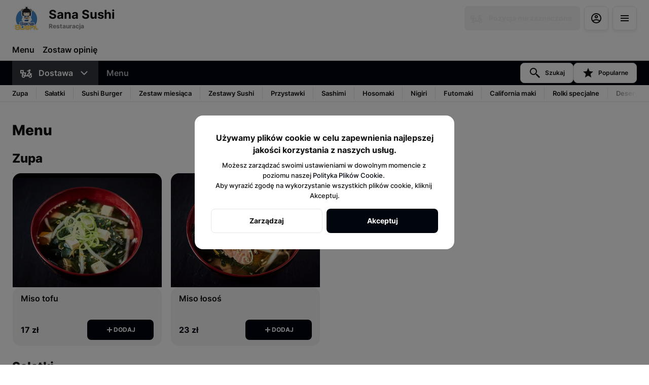

--- FILE ---
content_type: text/html; charset=utf-8
request_url: https://sanasushi.pl/round-the-globe-folks-are-under-assault-for-whom
body_size: 40342
content:
<!DOCTYPE html><html lang="default"><head><title>Sana Sushi - Dostawa, Odbiór osobisty</title><meta name="viewport" content="minimum-scale=1, initial-scale=1, width=device-width, shrink-to-fit=no, user-scalable=no, viewport-fit=cover"/><meta charSet="utf-8"/><meta name="description" content="Zamów sushi z dostawą. Sushi, sashimi, nigiri, rolki, sushi-burgery, mochi, pyszne przystawki."/><meta property="og:type" content="website"/><meta property="og:site_name" content="Sana Sushi"/><meta property="og:url" content="https://sanasushi.pl/round-the-globe-folks-are-under-assault-for-whom"/><link rel="canonical" href="https://sanasushi.pl/round-the-globe-folks-are-under-assault-for-whom"/><link rel="dns-prefetch" href="https://cdn-media.choiceqr.com"/><link rel="preconnect" href="https://cdn-media.choiceqr.com"/><link rel="shortcut icon" id="shortcut-icon" href="https://cdn-media.choiceqr.com/prod-eat-sanasushi/logo/thumbnail_eBWogbk-HTjHIgy-VpeZkhF_H-x-C.png"/><link rel="apple-touch-icon" href="https://cdn-media.choiceqr.com/prod-eat-sanasushi/logo/thumbnail_eBWogbk-HTjHIgy-VpeZkhF_H-x-C.png"/><link rel="preload" href="https://cdn-clients.choiceqr.com/client/fonts/inter/Inter-Regular.woff2" as="font" type="font/woff2" crossorigin="anonymous"/><link rel="preload" href="https://cdn-clients.choiceqr.com/client/fonts/inter/Inter-ExtraBold.woff2" as="font" type="font/woff2" crossorigin="anonymous"/><link rel="preload" href="https://cdn-clients.choiceqr.com/client/fonts/inter/Inter-Bold.woff2" as="font" type="font/woff2" crossorigin="anonymous"/><meta name="facebook-domain-verification" content="2412594745604581"/><meta name="next-head-count" content="16"/><link rel="preload" href="https://cdn-clients.choiceqr.com/client/_next/static/css/9945e28c1321fb24.css" as="style"/><link rel="stylesheet" href="https://cdn-clients.choiceqr.com/client/_next/static/css/9945e28c1321fb24.css" data-n-g=""/><link rel="preload" href="https://cdn-clients.choiceqr.com/client/_next/static/css/4e80ba40c5e1223e.css" as="style"/><link rel="stylesheet" href="https://cdn-clients.choiceqr.com/client/_next/static/css/4e80ba40c5e1223e.css"/><noscript data-n-css=""></noscript><script defer="" nomodule="" src="https://cdn-clients.choiceqr.com/client/_next/static/chunks/polyfills-c67a75d1b6f99dc8.js"></script><script defer="" src="https://cdn-clients.choiceqr.com/client/_next/static/chunks/5530.fc01c6c6bdb7aed4.js"></script><script src="https://cdn-clients.choiceqr.com/client/_next/static/chunks/webpack-6da0509064d87acf.js" defer=""></script><script src="https://cdn-clients.choiceqr.com/client/_next/static/chunks/framework-704c2f0aebcf3076.js" defer=""></script><script src="https://cdn-clients.choiceqr.com/client/_next/static/chunks/main-a097597f322d1dae.js" defer=""></script><script src="https://cdn-clients.choiceqr.com/client/_next/static/chunks/pages/_app-be823f6be4012784.js" defer=""></script><script src="https://cdn-clients.choiceqr.com/client/_next/static/chunks/pages/%5Bsection%5D-240de139b5104fe2.js" defer=""></script><script src="https://cdn-clients.choiceqr.com/client/_next/static/UsE6gMWsI2g6NgPgFWTMD/_buildManifest.js" defer=""></script><script src="https://cdn-clients.choiceqr.com/client/_next/static/UsE6gMWsI2g6NgPgFWTMD/_ssgManifest.js" defer=""></script><style id="__jsx-1136132187">:root{--primary-color:#01050e;--primary-shadow-color:#092f86;--primary-shadow-color-dark:#-6-1c-51;--primary-shadow-color-light:#092f86;--primary-color-a25:#01050e25;--secondary-font-color:#FFFFFF;--font-family:
								 'Inter',
							-apple-system, BlinkMacSystemFont, Segoe UI, Roboto, Oxygen, Ubuntu, Cantarell,
							Fira Sans, Droid Sans, Helvetica Neue, sans-serif;--theme-colors-100:#FFFFFF;--theme-colors-200:#F3F3F3;--theme-colors-300:#E7E7E7;--theme-colors-400:rgba(17, 17, 17, 0.5);--theme-colors-500:#111111;--theme-colors-100-a0:#FFFFFF00;--theme-colors-100-a10:#FFFFFF10;--theme-colors-100-a15:#FFFFFF15;--theme-colors-100-a20:#FFFFFF20;--theme-colors-100-a50:#FFFFFF50;--theme-colors-100-a60:#FFFFFF60;--theme-colors-100-a70:#FFFFFF70;--theme-colors-100-a80:#FFFFFF80;--theme-colors-100-a90:#FFFFFF90;--theme-colors-200-a95:#F3F3F3f2;--theme-colors-200-a0:#F3F3F300;--theme-colors-300-a20:#E7E7E720;--theme-colors-300-a50:#E7E7E750;--theme-colors-500-a0:#11111100;--theme-colors-500-a05:#11111105;--theme-colors-500-a10:#11111110;--theme-colors-500-a15:#11111115;--theme-colors-500-a20:#11111120;--theme-colors-500-a25:#11111125;--theme-colors-500-a50:#11111150;--background-popup:rgba(0, 0, 0, 0.5);--payment-wallet-color:#111;--payment-wallet-text-color:#fff}</style></head><body><div id="__next"><div id="device-type-selector" class="is-desktop"><div class="PageLayout_root__ek_Dw" style="position:relative"><div class="styles_background__IOdhJ" style="background-color:#ffffff"><div class="styles_backgroundPattern__dvQPZ" style="opacity:0.88"></div></div><div class="PageLayout_wrapper__XhOiu"><div class="PageLayout_body__l33A1"></div></div></div><div class="ToastMessage_container__MXbOB"></div><div class="styles_container__3KrO6"></div><div></div></div><div id="portal-root"></div></div><script id="__NEXT_DATA__" type="application/json">{"props":{"pageProps":{"_sentryTraceData":"64102c59aa37cf83f3a6e87b8d51c5a9-476d73b10fa86a31-0","_sentryBaggage":"sentry-environment=production,sentry-release=UsE6gMWsI2g6NgPgFWTMD,sentry-public_key=8916f563a50ff51c322fb84f622914af,sentry-trace_id=64102c59aa37cf83f3a6e87b8d51c5a9,sentry-sampled=false"},"app":{"scenario":"DEFAULT","place":{"name":"Sana Sushi","type":"restaurant","placeType":"SIMPLE","useTerms":"general","contactInfo":{"socialNetworks":{"instagram":"https://www.instagram.com/sana_sushi/","fb":"https://www.facebook.com/SANASUSHI/"},"website":"http://sanasushi.pl/","email":"sanasushiwarszawa@gmail.com","phone":"690 790 989","phoneLabel":null,"additionalPhones":null,"address":{"prediction":"Alternatywy 4, 02-775 Warszawa, Poland","country":"Poland","city":"Warszawa","postalCode":"02-775","sublocality":"Ursynów","location":{"coordinates":[21.0359117,52.143551],"type":"Point"},"countryCode":"PL","useCustomMap":true}},"companyDescription":"","companyImages":{"mobile":null,"desktop":null,"logo":"https://cdn-media.choiceqr.com/prod-eat-sanasushi/logo/thumbnail_eBWogbk-HTjHIgy-VpeZkhF_H-x-C.png","pwaLogo":false},"wifi":null,"currency":"PLN","currencyLabel":"zł","canOrder":true,"canPreOrder":true,"timezone":"Europe/Warsaw","workTime":{"dayOfWeek":4,"from":"12:00:00.000","till":"22:45:00.000"},"workTimeAll":[{"dayOfWeek":0,"active":true,"from":"12:00:00.000","till":"22:45:00.000"},{"dayOfWeek":1,"active":true,"from":"12:00:00.000","till":"22:45:00.000"},{"dayOfWeek":2,"active":true,"from":"12:00:00.000","till":"22:45:00.000"},{"dayOfWeek":3,"active":true,"from":"12:00:00.000","till":"22:45:00.000"},{"dayOfWeek":4,"active":true,"from":"12:00:00.000","till":"22:45:00.000"},{"dayOfWeek":5,"active":true,"from":"12:00:00.000","till":"23:45:00.000"},{"dayOfWeek":6,"active":true,"from":"12:00:00.000","till":"23:45:00.000"}],"location":{"opened":true,"openStatus":"today","workTime":{"dayOfWeek":4,"from":"12:15:00.000","till":"23:30:00.000"},"workTimeAll":[{"dayOfWeek":0,"active":true,"from":"12:15:00.000","till":"23:45:00.000"},{"dayOfWeek":1,"active":true,"from":"12:15:00.000","till":"22:45:00.000"},{"dayOfWeek":2,"active":true,"from":"12:15:00.000","till":"22:45:00.000"},{"dayOfWeek":3,"active":true,"from":"11:00:00.000","till":"20:30:00.000"},{"dayOfWeek":4,"active":true,"from":"12:15:00.000","till":"23:30:00.000"},{"dayOfWeek":5,"active":true,"from":"12:15:00.000","till":"23:45:00.000"},{"dayOfWeek":6,"active":true,"from":"12:15:00.000","till":"23:45:00.000"}]},"opened":true,"openStatus":"today","features":{"feedbackRestaurant":true,"recommendations":true,"promocodes":true,"canOrderTakeaway":true,"canOrderDelivery":true,"clientFeedbackReply":true,"customDomain":"sanasushi.pl/round-the-globe-folks-are-under-assault-for-whom"},"locationPoint":{"areaType":"delivery","name":"Delivery","active":true,"type":"area","time":{"allowASAP":true,"minPreOrdersDayCount":0,"maxPreOrdersDayCount":21,"delay":60,"interval":15,"preOrderSkipDelay":false,"allowNonWorkingOrder":true,"allowTime":true},"defaultDirection":{"type":"section","value":"menu"},"config":null},"customize":{"primaryColor":"#FFA11B","menuFavorites":true,"menuFavoritesCounter":true,"clientMenuTileStyle":true,"hideMinorUnits":true,"showOrderTableProgress":false,"showOrderDeliveryProgress":false,"showOrderTakeawayProgress":true,"customTemplate":false,"menuFavoriteDishSlider":true,"deliveryProviderBy":null,"showDigitalMenuSelector":true,"shareItemUrl":true,"expandPaymentMethodsSelector":true,"hideRequestCustomerVAT":true,"requiredEmailOrder":true,"callWaiter":false,"feedbackMandatoryPhone":false,"requiredNameQRPaymentOrder":false,"requiredPhoneQRPaymentOrder":false,"requiredNameTableOrder":false,"requiredPhoneTableOrder":false,"takeawayDeliveryMenuSync":true,"cardMenuOptionShow":true,"googleMapKey":"AIzaSyBlNJjVAiVL3NDU8_UlkX0EbIc8aCeZqqE"},"paymentMethods":{"cash":false,"card":false,"online":true,"wallet":true}},"language":{"current":"pl","default":"pl","list":[{"code":"pl","name":"Polish"}]},"template":{"name":"default","type":"default","styles":{"background":{"type":"color","value":"#ffffff","options":{"backgroundColor":"#ffffff","color":"#ffffff","opacity":0.88}},"fontColor":"#FFFFFF","primaryColor":"#01050e","theme":"light","googleFontName":"","activeFontColor":"#FFFFFF","mainFontColor":"#111111","customThemeColors":{"100":"#FFFFFF","200":"#F3F3F3","300":"#E7E7E7","400":"rgba(255, 255, 255, 0.5)"},"mixColors":{"color":"#111111","intensity":5}},"version":2,"blocks":[{"active":false,"type":"menu","items":[]},{"active":false,"type":"editor","content":""},{"active":false,"type":"gallery","items":[]},{"active":true,"type":"media","styleType":"short","showSeeMenuButton":null,"firstSlideText":{"active":false},"screens":true,"items":[]}]},"customMenuLinks":[],"marketing":{"analytics":{"gtm":null,"ga":"G-CKKVZP525D","fbPixel":"2412594745604581","fbDomainVerification":"2412594745604581","measurement":false},"promo":null,"seo":{"title":"Sana Sushi","description":"Zamów sushi z dostawą. Sushi, sashimi, nigiri, rolki, sushi-burgery, mochi, pyszne przystawki.","mode":"default","disallowIndexing":false},"og":{"title":null,"description":null,"image":null}},"areaSwitcher":{"dineIn":{"type":"simple","url":"/menu","discount":null,"workTime":{"dayOfWeek":4,"from":"12:00:00.000","till":"22:45:00.000"}},"takeaway":{"type":"takeaway","url":"/takeaway","discount":null,"workTime":{"dayOfWeek":4,"from":"12:15:00.000","till":"23:30:00.000"}},"delivery":{"type":"delivery","url":"/delivery","discount":null,"workTime":{"dayOfWeek":4,"from":"12:15:00.000","till":"23:30:00.000"}}},"sections":[{"_id":"6824d1f823416aacf9792efe","mode":{"type":"interactive","staticDoc":null},"preOrderSchedule":null,"hurl":"section:menu","name":"Menu","description":"","menuInfo":""}],"currentSection":{"hurl":"section:menu"},"menuInfo":null,"categories":[{"_id":"6824d28923416aacf9792f22","hurl":"zupa","name":"Zupa","description":""},{"_id":"6824ea9f23416aacf979462e","hurl":"salatki","name":"Sałatki","description":""},{"_id":"6824eaa023416aacf9794633","hurl":"sushi-burger-695","name":"Sushi Burger","description":""},{"_id":"6824d4f923416aacf97931ee","hurl":"zestaw-miesiaca","name":"Zestaw miesiąca","description":""},{"_id":"6824ea9f23416aacf979462b","hurl":"zestawy-sushi","name":"Zestawy Sushi","description":""},{"_id":"6824ea9f23416aacf9794627","hurl":"przystawki","name":"Przystawki","description":""},{"_id":"6824ea9f23416aacf9794622","hurl":"sashimi","name":"Sashimi","description":""},{"_id":"6824ea9f23416aacf9794629","hurl":"hosomaki","name":"Hosomaki","description":""},{"_id":"6824ea9f23416aacf9794628","hurl":"nigiri","name":"Nigiri","description":""},{"_id":"6824ea9f23416aacf9794624","hurl":"futomaki","name":"Futomaki","description":""},{"_id":"6824ea9f23416aacf9794625","hurl":"california-maki","name":"California maki","description":""},{"_id":"6824ea9f23416aacf979462f","hurl":"rolki-specjalne","name":"Rolki specjalne","description":""},{"_id":"6824ea9f23416aacf9794630","hurl":"desery","name":"Desery","description":""},{"_id":"6824ea9f23416aacf9794623","hurl":"dodatki","name":"Dodatki","description":""},{"_id":"6824ea9f23416aacf979462d","hurl":"napoje","name":"Napoje","description":""}],"menu":[{"price":1600,"VAT":null,"weight":"","media":[{"url":"https://cdn-media.choiceqr.com/prod-eat-sanasushi/menu/FNJGDTQ-BmRhyip-GkwLKUv.jpeg","thumbnail":"https://cdn-media.choiceqr.com/prod-eat-sanasushi/menu/thumbnail_FNJGDTQ-BmRhyip-GkwLKUv_S-k-h.jpeg","medium":"https://cdn-media.choiceqr.com/prod-eat-sanasushi/menu/FNJGDTQ-BmRhyip-GkwLKUv_XLa.jpeg","big":"https://cdn-media.choiceqr.com/prod-eat-sanasushi/menu/FNJGDTQ-BmRhyip-GkwLKUv.jpeg","webp":{"url":"https://cdn-media.choiceqr.com/prod-eat-sanasushi/menu/FNJGDTQ-BmRhyip-GkwLKUv.webp","thumbnail":"https://cdn-media.choiceqr.com/prod-eat-sanasushi/menu/thumbnail_FNJGDTQ-BmRhyip-GkwLKUv_A-d-C.webp","medium":"https://cdn-media.choiceqr.com/prod-eat-sanasushi/menu/FNJGDTQ-BmRhyip-GkwLKUv_OkO.webp","big":"https://cdn-media.choiceqr.com/prod-eat-sanasushi/menu/FNJGDTQ-BmRhyip-GkwLKUv.webp"}}],"position":0,"weightType":"g","allergens":[11],"kcal":0,"alcohol":0,"attributes":[],"preparationTime":0,"externalMedia":[],"_id":"6824d3e923416aacf9792fdb","name":"Miso tofu","description":"wakame, por, sezam, olej sezamowy","hurl":"miso-tofu","category":"6824d28923416aacf9792f22","section":"6824d1f823416aacf9792efe","pack":null,"menu_labels":[{"_id":"6551f916c338f7da753cb484","type":"vegan","custom":false,"name":null}],"menu_options":[{"_id":"65df87fe4a149dd7c156df7f","required":true,"active":true,"name":"opakowanie","defaultIndex":null,"list":[{"_id":"65df88684a149dd7c156df83","name":"Opakowanie jednorazowe","price":100,"position":0,"default":false,"media":null,"max":0}],"countable":false,"shortenList":null,"type":"single","menuMinCount":0,"menuMaxCount":0,"position":1}],"available":true},{"price":2400,"VAT":0,"weight":"","media":[{"url":"https://cdn-media.choiceqr.com/prod-eat-sanasushi/menu/gtFWCcF-ICbIggp-YHSJfkw_prepare.jpeg","thumbnail":"https://cdn-media.choiceqr.com/prod-eat-sanasushi/menu/thumbnail_nrGZT-aqIuO-XHvLz.jpeg","medium":"https://cdn-media.choiceqr.com/prod-eat-sanasushi/menu/img_eMHDF-buxTh-ubOXh.jpeg","big":"https://cdn-media.choiceqr.com/prod-eat-sanasushi/menu/gtFWCcF-ICbIggp-YHSJfkw_prepare.jpeg","webp":{"url":"https://cdn-media.choiceqr.com/prod-eat-sanasushi/menu/gtFWCcF-ICbIggp-YHSJfkw.webp","thumbnail":"https://cdn-media.choiceqr.com/prod-eat-sanasushi/menu/thumbnail_QBBea-qREkM-tNkcp.webp","medium":"https://cdn-media.choiceqr.com/prod-eat-sanasushi/menu/img_rsbxH-feVRj-vrFNW.webp","big":"https://cdn-media.choiceqr.com/prod-eat-sanasushi/menu/gtFWCcF-ICbIggp-YHSJfkw.webp"}}],"position":0,"weightType":"g","allergens":[],"kcal":0,"alcohol":0,"attributes":[],"preparationTime":0,"externalMedia":[],"_id":"6824e7b223416aacf97942e7","name":"Sashimi łosoś","description":"z tobiko","hurl":"sashimi-losos","category":"6824ea9f23416aacf9794622","section":"6824d1f823416aacf9792efe","pack":null,"menu_labels":[],"menu_options":[{"_id":"65df87fe4a149dd7c156df7f","required":true,"active":true,"name":"opakowanie","defaultIndex":null,"list":[{"_id":"65df88684a149dd7c156df83","name":"Opakowanie jednorazowe","price":100,"position":0,"default":false,"media":null,"max":0}],"countable":false,"shortenList":null,"type":"single","menuMinCount":0,"menuMaxCount":0,"position":1}],"available":true},{"price":500,"VAT":0,"weight":"","media":[{"url":"https://cdn-media.choiceqr.com/prod-eat-sanasushi/menu/FVfGCrG-ADDOYKC-YYLiPwC_prepare.webp","thumbnail":"https://cdn-media.choiceqr.com/prod-eat-sanasushi/menu/thumbnail_a-R-V.jpeg","medium":"https://cdn-media.choiceqr.com/prod-eat-sanasushi/menu/img_Jkf.jpeg","big":"https://cdn-media.choiceqr.com/prod-eat-sanasushi/menu/FVfGCrG-ADDOYKC-YYLiPwC_prepare.webp","webp":{"url":"https://cdn-media.choiceqr.com/prod-eat-sanasushi/menu/FVfGCrG-ADDOYKC-YYLiPwC.webp","thumbnail":"https://cdn-media.choiceqr.com/prod-eat-sanasushi/menu/thumbnail_K-I-X.webp","medium":"https://cdn-media.choiceqr.com/prod-eat-sanasushi/menu/img_nID.webp","big":"https://cdn-media.choiceqr.com/prod-eat-sanasushi/menu/FVfGCrG-ADDOYKC-YYLiPwC.webp"}}],"position":0,"weightType":"g","allergens":[],"kcal":0,"alcohol":0,"attributes":[],"preparationTime":0,"externalMedia":[],"_id":"6824e7b423416aacf979435e","name":"Wasabi","description":"","hurl":"wasabi","category":"6824ea9f23416aacf9794623","section":"6824d1f823416aacf9792efe","pack":null,"menu_labels":[],"menu_options":[],"available":true},{"price":3500,"VAT":0,"weight":"","media":[{"url":"https://cdn-media.choiceqr.com/prod-eat-sanasushi/menu/eGMeeFD-IATKOtD-lgLeLwL_prepare.webp","thumbnail":"https://cdn-media.choiceqr.com/prod-eat-sanasushi/menu/thumbnail_b-W-k.jpeg","medium":"https://cdn-media.choiceqr.com/prod-eat-sanasushi/menu/img_IHH.jpeg","big":"https://cdn-media.choiceqr.com/prod-eat-sanasushi/menu/eGMeeFD-IATKOtD-lgLeLwL_prepare.webp","webp":{"url":"https://cdn-media.choiceqr.com/prod-eat-sanasushi/menu/eGMeeFD-IATKOtD-lgLeLwL.webp","thumbnail":"https://cdn-media.choiceqr.com/prod-eat-sanasushi/menu/thumbnail_Y-H-m.webp","medium":"https://cdn-media.choiceqr.com/prod-eat-sanasushi/menu/img_Hyg.webp","big":"https://cdn-media.choiceqr.com/prod-eat-sanasushi/menu/eGMeeFD-IATKOtD-lgLeLwL.webp"}}],"position":0,"weightType":"g","allergens":[4,7],"kcal":0,"alcohol":0,"attributes":[],"preparationTime":0,"externalMedia":[],"_id":"6824e7b323416aacf979432f","name":"Futomaki surowe łosoś","description":"ogórek, awokado, sałata, serek","hurl":"futomaki-surowe-losos","category":"6824ea9f23416aacf9794624","section":"6824d1f823416aacf9792efe","pack":null,"menu_labels":[],"menu_options":[{"_id":"65df87fe4a149dd7c156df7f","required":true,"active":true,"name":"opakowanie","defaultIndex":null,"list":[{"_id":"65df88684a149dd7c156df83","name":"Opakowanie jednorazowe","price":100,"position":0,"default":false,"media":null,"max":0}],"countable":false,"shortenList":null,"type":"single","menuMinCount":0,"menuMaxCount":0,"position":1}],"available":true},{"price":3500,"VAT":0,"weight":"","media":[{"url":"https://cdn-media.choiceqr.com/prod-eat-sanasushi/menu/cMGKZmD-rBBIpNF-JoLEoMr_prepare.webp","thumbnail":"https://cdn-media.choiceqr.com/prod-eat-sanasushi/menu/thumbnail_v-x-k.jpeg","medium":"https://cdn-media.choiceqr.com/prod-eat-sanasushi/menu/img_WVI.jpeg","big":"https://cdn-media.choiceqr.com/prod-eat-sanasushi/menu/cMGKZmD-rBBIpNF-JoLEoMr_prepare.webp","webp":{"url":"https://cdn-media.choiceqr.com/prod-eat-sanasushi/menu/cMGKZmD-rBBIpNF-JoLEoMr.webp","thumbnail":"https://cdn-media.choiceqr.com/prod-eat-sanasushi/menu/thumbnail_P-r-i.webp","medium":"https://cdn-media.choiceqr.com/prod-eat-sanasushi/menu/img_EWc.webp","big":"https://cdn-media.choiceqr.com/prod-eat-sanasushi/menu/cMGKZmD-rBBIpNF-JoLEoMr.webp"}}],"position":0,"weightType":"g","allergens":[4,11,7],"kcal":0,"alcohol":0,"attributes":[],"preparationTime":0,"externalMedia":[],"_id":"6824e7b323416aacf979432a","name":"California maki surowe łosoś","description":"awokado, serek, sezam","hurl":"california-maki-surowe-losos","category":"6824ea9f23416aacf9794625","section":"6824d1f823416aacf9792efe","pack":null,"menu_labels":[],"menu_options":[{"_id":"65df87fe4a149dd7c156df7f","required":true,"active":true,"name":"opakowanie","defaultIndex":null,"list":[{"_id":"65df88684a149dd7c156df83","name":"Opakowanie jednorazowe","price":100,"position":0,"default":false,"media":null,"max":0}],"countable":false,"shortenList":null,"type":"single","menuMinCount":0,"menuMaxCount":0,"position":1}],"available":true},{"price":1900,"VAT":0,"weight":"","media":[{"url":"https://cdn-media.choiceqr.com/prod-eat-sanasushi/menu/RmGtpYx-CfxDiFV-gzJoIQb_prepare.webp","thumbnail":"https://cdn-media.choiceqr.com/prod-eat-sanasushi/menu/thumbnail_T-y-R.jpeg","medium":"https://cdn-media.choiceqr.com/prod-eat-sanasushi/menu/RmGtpYx-CfxDiFV-gzJoIQb_prepare.webp","big":"https://cdn-media.choiceqr.com/prod-eat-sanasushi/menu/RmGtpYx-CfxDiFV-gzJoIQb_prepare.webp","webp":{"url":"https://cdn-media.choiceqr.com/prod-eat-sanasushi/menu/RmGtpYx-CfxDiFV-gzJoIQb.webp","thumbnail":"https://cdn-media.choiceqr.com/prod-eat-sanasushi/menu/thumbnail_e-F-r.webp","medium":"https://cdn-media.choiceqr.com/prod-eat-sanasushi/menu/RmGtpYx-CfxDiFV-gzJoIQb.webp","big":"https://cdn-media.choiceqr.com/prod-eat-sanasushi/menu/RmGtpYx-CfxDiFV-gzJoIQb.webp"}}],"position":0,"weightType":"g","allergens":[11],"kcal":0,"alcohol":0,"attributes":[],"preparationTime":0,"externalMedia":[],"_id":"6824e7b223416aacf97942e8","name":"Pierożki z warzywami","description":"5szt.\nz sezamem i porem","hurl":"pierozki-z-warzywami","category":"6824ea9f23416aacf9794627","section":"6824d1f823416aacf9792efe","pack":null,"menu_labels":[],"menu_options":[{"_id":"65df87fe4a149dd7c156df7f","required":true,"active":true,"name":"opakowanie","defaultIndex":null,"list":[{"_id":"65df88684a149dd7c156df83","name":"Opakowanie jednorazowe","price":100,"position":0,"default":false,"media":null,"max":0}],"countable":false,"shortenList":null,"type":"single","menuMinCount":0,"menuMaxCount":0,"position":1}],"available":true},{"price":1800,"VAT":0,"weight":"","media":[{"url":"https://cdn-media.choiceqr.com/prod-eat-sanasushi/menu/gEeslwv-OaIpjNT-IKJHceo_prepare.webp","thumbnail":"https://cdn-media.choiceqr.com/prod-eat-sanasushi/menu/thumbnail_u-e-y.png","medium":"https://cdn-media.choiceqr.com/prod-eat-sanasushi/menu/gEeslwv-OaIpjNT-IKJHceo_prepare.webp","big":"https://cdn-media.choiceqr.com/prod-eat-sanasushi/menu/gEeslwv-OaIpjNT-IKJHceo_prepare.webp","webp":{"url":"https://cdn-media.choiceqr.com/prod-eat-sanasushi/menu/gEeslwv-OaIpjNT-IKJHceo.webp","thumbnail":"https://cdn-media.choiceqr.com/prod-eat-sanasushi/menu/thumbnail_W-H-J.webp","medium":"https://cdn-media.choiceqr.com/prod-eat-sanasushi/menu/gEeslwv-OaIpjNT-IKJHceo.webp","big":"https://cdn-media.choiceqr.com/prod-eat-sanasushi/menu/gEeslwv-OaIpjNT-IKJHceo.webp"}}],"position":0,"weightType":"g","allergens":[],"kcal":0,"alcohol":0,"attributes":[],"preparationTime":0,"externalMedia":[],"_id":"6824eaa023416aacf979463f","name":"Nigiri awokado","description":"3szt.","hurl":"nigiri-awokado","category":"6824ea9f23416aacf9794628","section":"6824d1f823416aacf9792efe","pack":null,"menu_labels":[],"menu_options":[{"_id":"65df87fe4a149dd7c156df7f","required":true,"active":true,"name":"opakowanie","defaultIndex":null,"list":[{"_id":"65df88684a149dd7c156df83","name":"Opakowanie jednorazowe","price":100,"position":0,"default":false,"media":null,"max":0}],"countable":false,"shortenList":null,"type":"single","menuMinCount":0,"menuMaxCount":0,"position":1}],"available":true},{"price":1800,"VAT":0,"weight":"","media":[{"url":"https://cdn-media.choiceqr.com/prod-eat-sanasushi/menu/dJIBDFK-ArGqJGA-iGBdvcz_prepare.webp","thumbnail":"https://cdn-media.choiceqr.com/prod-eat-sanasushi/menu/thumbnail_J-j-P.jpeg","medium":"https://cdn-media.choiceqr.com/prod-eat-sanasushi/menu/img_eVi.jpeg","big":"https://cdn-media.choiceqr.com/prod-eat-sanasushi/menu/dJIBDFK-ArGqJGA-iGBdvcz_prepare.webp","webp":{"url":"https://cdn-media.choiceqr.com/prod-eat-sanasushi/menu/dJIBDFK-ArGqJGA-iGBdvcz.webp","thumbnail":"https://cdn-media.choiceqr.com/prod-eat-sanasushi/menu/thumbnail_M-o-H.webp","medium":"https://cdn-media.choiceqr.com/prod-eat-sanasushi/menu/img_yWY.webp","big":"https://cdn-media.choiceqr.com/prod-eat-sanasushi/menu/dJIBDFK-ArGqJGA-iGBdvcz.webp"}}],"position":0,"weightType":"g","allergens":[],"kcal":0,"alcohol":0,"attributes":[],"preparationTime":0,"externalMedia":[],"_id":"6824e7b323416aacf9794315","name":"Hosomaki ogórek","description":"8 szt.","hurl":"hosomaki-ogorek","category":"6824ea9f23416aacf9794629","section":"6824d1f823416aacf9792efe","pack":null,"menu_labels":[],"menu_options":[{"_id":"65df87fe4a149dd7c156df7f","required":true,"active":true,"name":"opakowanie","defaultIndex":null,"list":[{"_id":"65df88684a149dd7c156df83","name":"Opakowanie jednorazowe","price":100,"position":0,"default":false,"media":null,"max":0}],"countable":false,"shortenList":null,"type":"single","menuMinCount":0,"menuMaxCount":0,"position":1}],"available":true},{"price":7100,"VAT":0,"weight":"","media":[{"url":"https://cdn-media.choiceqr.com/prod-eat-sanasushi/menu/ICzWICN-QelkjaN-UrPoYuC.jpeg","thumbnail":"https://cdn-media.choiceqr.com/prod-eat-sanasushi/menu/thumbnail_ICzWICN-QelkjaN-UrPoYuC_l-u-O.jpeg","medium":"https://cdn-media.choiceqr.com/prod-eat-sanasushi/menu/ICzWICN-QelkjaN-UrPoYuC.jpeg","big":"https://cdn-media.choiceqr.com/prod-eat-sanasushi/menu/ICzWICN-QelkjaN-UrPoYuC.jpeg","webp":{"url":"https://cdn-media.choiceqr.com/prod-eat-sanasushi/menu/ICzWICN-QelkjaN-UrPoYuC.webp","thumbnail":"https://cdn-media.choiceqr.com/prod-eat-sanasushi/menu/thumbnail_ICzWICN-QelkjaN-UrPoYuC_b-H-H.webp","medium":"https://cdn-media.choiceqr.com/prod-eat-sanasushi/menu/ICzWICN-QelkjaN-UrPoYuC.webp","big":"https://cdn-media.choiceqr.com/prod-eat-sanasushi/menu/ICzWICN-QelkjaN-UrPoYuC.webp"}}],"position":0,"weightType":"g","allergens":[1.1,4],"kcal":0,"alcohol":0,"attributes":[],"preparationTime":0,"externalMedia":[],"_id":"6824e7b323416aacf9794307","name":"Zestaw 1","description":"16szt.\nCalifornia maki z łososiem owinieta w tobiko\nFutomaki z krewetką w tempurze","hurl":"zestaw-1","category":"6824ea9f23416aacf979462b","section":"6824d1f823416aacf9792efe","pack":null,"menu_labels":[],"menu_options":[{"_id":"6824d61423416aacf97933eb","required":true,"active":true,"name":"opakowanie.","defaultIndex":null,"list":[{"_id":"6824d6d423416aacf979347b","name":"Opakowania","price":200,"position":0,"default":false,"media":null,"max":0}],"countable":false,"shortenList":null,"type":"single","menuMinCount":0,"menuMaxCount":0,"position":0}],"available":true},{"price":1400,"VAT":0,"weight":"","media":[{"url":"https://cdn-media.choiceqr.com/prod-eat-sanasushi/menu/xqRYxMk-boFqvyC-QdlaKMI.jpeg","thumbnail":"https://cdn-media.choiceqr.com/prod-eat-sanasushi/menu/thumbnail_xqRYxMk-boFqvyC-QdlaKMI_D-D-l.jpeg","medium":"https://cdn-media.choiceqr.com/prod-eat-sanasushi/menu/xqRYxMk-boFqvyC-QdlaKMI.jpeg","big":"https://cdn-media.choiceqr.com/prod-eat-sanasushi/menu/xqRYxMk-boFqvyC-QdlaKMI.jpeg","webp":{"url":"https://cdn-media.choiceqr.com/prod-eat-sanasushi/menu/xqRYxMk-boFqvyC-QdlaKMI.webp","thumbnail":"https://cdn-media.choiceqr.com/prod-eat-sanasushi/menu/thumbnail_xqRYxMk-boFqvyC-QdlaKMI_U-P-r.webp","medium":"https://cdn-media.choiceqr.com/prod-eat-sanasushi/menu/xqRYxMk-boFqvyC-QdlaKMI.webp","big":"https://cdn-media.choiceqr.com/prod-eat-sanasushi/menu/xqRYxMk-boFqvyC-QdlaKMI.webp"}}],"position":0,"weightType":"g","allergens":[],"kcal":0,"alcohol":0,"attributes":[],"preparationTime":0,"externalMedia":[],"_id":"6824e7b423416aacf979436e","name":"Napój Aleosowy (0.5l)","description":"","hurl":"napoj-aleosowy-0.5l","category":"6824ea9f23416aacf979462d","section":"6824d1f823416aacf9792efe","pack":null,"menu_labels":[],"menu_options":[{"_id":"6598087218cb159e1b75b3cf","required":true,"active":true,"name":"Napój aleosowy ","defaultIndex":null,"list":[{"_id":"6598089618cb159e1b75b3d1","name":"0.5 l ","price":1400,"position":0,"default":false,"media":null,"max":0},{"_id":"6598089618cb159e1b75b3d2","name":"1.5 l","price":2800,"position":1,"default":false,"media":null,"max":0}],"countable":false,"shortenList":null,"type":"single","menuMinCount":0,"menuMaxCount":0,"position":4}],"available":true},{"price":1900,"VAT":0,"weight":"","media":[{"url":"https://cdn-media.choiceqr.com/prod-eat-sanasushi/menu/IbIkqnV-emHieDN-VXhDkYI.jpeg","thumbnail":"https://cdn-media.choiceqr.com/prod-eat-sanasushi/menu/thumbnail_IbIkqnV-emHieDN-VXhDkYI_C-Q-d.jpeg","medium":"https://cdn-media.choiceqr.com/prod-eat-sanasushi/menu/IbIkqnV-emHieDN-VXhDkYI.jpeg","big":"https://cdn-media.choiceqr.com/prod-eat-sanasushi/menu/IbIkqnV-emHieDN-VXhDkYI.jpeg","webp":{"url":"https://cdn-media.choiceqr.com/prod-eat-sanasushi/menu/IbIkqnV-emHieDN-VXhDkYI.webp","thumbnail":"https://cdn-media.choiceqr.com/prod-eat-sanasushi/menu/thumbnail_IbIkqnV-emHieDN-VXhDkYI_o-m-i.webp","medium":"https://cdn-media.choiceqr.com/prod-eat-sanasushi/menu/IbIkqnV-emHieDN-VXhDkYI.webp","big":"https://cdn-media.choiceqr.com/prod-eat-sanasushi/menu/IbIkqnV-emHieDN-VXhDkYI.webp"}}],"position":0,"weightType":"g","allergens":[11],"kcal":0,"alcohol":0,"attributes":[],"preparationTime":0,"externalMedia":[],"_id":"6824e7b223416aacf97942d7","name":"Sałatka z trawy morskiej","description":"","hurl":"salatka-z-trawy-morskiej","category":"6824ea9f23416aacf979462e","section":"6824d1f823416aacf9792efe","pack":null,"menu_labels":[],"menu_options":[{"_id":"65df87fe4a149dd7c156df7f","required":true,"active":true,"name":"opakowanie","defaultIndex":null,"list":[{"_id":"65df88684a149dd7c156df83","name":"Opakowanie jednorazowe","price":100,"position":0,"default":false,"media":null,"max":0}],"countable":false,"shortenList":null,"type":"single","menuMinCount":0,"menuMaxCount":0,"position":1}],"available":true},{"price":4600,"VAT":0,"weight":"","media":[{"url":"https://cdn-media.choiceqr.com/prod-eat-sanasushi/menu/RJmxhrU-MJzgjDu-DbarzhI_prepare.webp","thumbnail":"https://cdn-media.choiceqr.com/prod-eat-sanasushi/menu/thumbnail_A-c-E.jpeg","medium":"https://cdn-media.choiceqr.com/prod-eat-sanasushi/menu/img_HtI.jpeg","big":"https://cdn-media.choiceqr.com/prod-eat-sanasushi/menu/RJmxhrU-MJzgjDu-DbarzhI_prepare.webp","webp":{"url":"https://cdn-media.choiceqr.com/prod-eat-sanasushi/menu/RJmxhrU-MJzgjDu-DbarzhI.webp","thumbnail":"https://cdn-media.choiceqr.com/prod-eat-sanasushi/menu/thumbnail_A-J-H.webp","medium":"https://cdn-media.choiceqr.com/prod-eat-sanasushi/menu/img_yiJ.webp","big":"https://cdn-media.choiceqr.com/prod-eat-sanasushi/menu/RJmxhrU-MJzgjDu-DbarzhI.webp"}}],"position":0,"weightType":"g","allergens":[1.1,4,7],"kcal":0,"alcohol":0,"attributes":[],"preparationTime":0,"externalMedia":[],"_id":"6824e7b423416aacf979434b","name":"California dragon łosoś 10szt.","description":"krewetka w tempurze, ogórek, por, oshinko, ostry majonez","hurl":"california-dragon-losos-10szt.","category":"6824ea9f23416aacf979462f","section":"6824d1f823416aacf9792efe","pack":null,"menu_labels":[],"menu_options":[{"_id":"65df87fe4a149dd7c156df7f","required":true,"active":true,"name":"opakowanie","defaultIndex":null,"list":[{"_id":"65df88684a149dd7c156df83","name":"Opakowanie jednorazowe","price":100,"position":0,"default":false,"media":null,"max":0}],"countable":false,"shortenList":null,"type":"single","menuMinCount":0,"menuMaxCount":0,"position":1}],"available":true},{"price":2500,"VAT":0,"weight":"","media":null,"position":0,"weightType":"g","allergens":[],"kcal":0,"alcohol":0,"attributes":[],"preparationTime":0,"externalMedia":null,"_id":"6824e7b423416aacf979436a","name":"Banan w tempurze z syropem klonowym","description":"","hurl":"banan-w-tempurze-z-syropem-klonowym","category":"6824ea9f23416aacf9794630","section":"6824d1f823416aacf9792efe","pack":null,"menu_labels":[],"menu_options":[{"_id":"65df87fe4a149dd7c156df7f","required":true,"active":true,"name":"opakowanie","defaultIndex":null,"list":[{"_id":"65df88684a149dd7c156df83","name":"Opakowanie jednorazowe","price":100,"position":0,"default":false,"media":null,"max":0}],"countable":false,"shortenList":null,"type":"single","menuMinCount":0,"menuMaxCount":0,"position":1}],"available":true},{"price":4500,"VAT":0,"weight":"","media":[{"url":"https://cdn-media.choiceqr.com/prod-eat-sanasushi/menu/hNLaqzh-CQviXvx-nsDGhQJ_prepare.jpeg","thumbnail":"https://cdn-media.choiceqr.com/prod-eat-sanasushi/menu/thumbnail_ADSpF-ItouO-BFkyH.jpeg","medium":"https://cdn-media.choiceqr.com/prod-eat-sanasushi/menu/img_vAALQ-bDGJL-CmkGc.jpeg","big":"https://cdn-media.choiceqr.com/prod-eat-sanasushi/menu/hNLaqzh-CQviXvx-nsDGhQJ_prepare.jpeg","webp":{"url":"https://cdn-media.choiceqr.com/prod-eat-sanasushi/menu/hNLaqzh-CQviXvx-nsDGhQJ.webp","thumbnail":"https://cdn-media.choiceqr.com/prod-eat-sanasushi/menu/thumbnail_eaPsB-wPkph-qlmCP.webp","medium":"https://cdn-media.choiceqr.com/prod-eat-sanasushi/menu/img_RCKmF-dPFhx-qgCAr.webp","big":"https://cdn-media.choiceqr.com/prod-eat-sanasushi/menu/hNLaqzh-CQviXvx-nsDGhQJ.webp"}}],"position":0,"weightType":"g","allergens":[1.1],"kcal":0,"alcohol":0,"attributes":[],"preparationTime":0,"externalMedia":[],"_id":"6824e11a23416aacf9793e06","name":"Sushi burger wegeteriański","description":"Ryż, nori, serek, warzywa, tempura, panierka panko","hurl":"sushi-burger-wegeterianski","category":"6824eaa023416aacf9794633","section":"6824d1f823416aacf9792efe","pack":null,"menu_labels":[{"_id":"6551f916c338f7da753cb484","type":"vegan","custom":false,"name":null}],"menu_options":[{"_id":"65df87fe4a149dd7c156df7f","required":true,"active":true,"name":"opakowanie","defaultIndex":null,"list":[{"_id":"65df88684a149dd7c156df83","name":"Opakowanie jednorazowe","price":100,"position":0,"default":false,"media":null,"max":0}],"countable":false,"shortenList":null,"type":"single","menuMinCount":0,"menuMaxCount":0,"position":1}],"available":true},{"price":2200,"VAT":null,"weight":"","media":[{"url":"https://cdn-media.choiceqr.com/prod-eat-sanasushi/menu/HqHCmyO-vbCokwP-aCQEder_prepare.webp","thumbnail":"https://cdn-media.choiceqr.com/prod-eat-sanasushi/menu/thumbnail_u-B-V.jpeg","medium":"https://cdn-media.choiceqr.com/prod-eat-sanasushi/menu/img_gGN.jpeg","big":"https://cdn-media.choiceqr.com/prod-eat-sanasushi/menu/HqHCmyO-vbCokwP-aCQEder_prepare.webp","webp":{"url":"https://cdn-media.choiceqr.com/prod-eat-sanasushi/menu/HqHCmyO-vbCokwP-aCQEder.webp","thumbnail":"https://cdn-media.choiceqr.com/prod-eat-sanasushi/menu/thumbnail_q-g-D.webp","medium":"https://cdn-media.choiceqr.com/prod-eat-sanasushi/menu/img_aIF.webp","big":"https://cdn-media.choiceqr.com/prod-eat-sanasushi/menu/HqHCmyO-vbCokwP-aCQEder.webp"}}],"position":1,"weightType":"g","allergens":[11],"kcal":0,"alcohol":0,"attributes":[],"preparationTime":0,"externalMedia":[],"_id":"6824d45a23416aacf9793029","name":"Miso łosoś","description":"wakame, por, sezam, olej sezamowy, łosoś","hurl":"miso-losos","category":"6824d28923416aacf9792f22","section":"6824d1f823416aacf9792efe","pack":null,"menu_labels":[],"menu_options":[{"_id":"65df87fe4a149dd7c156df7f","required":true,"active":true,"name":"opakowanie","defaultIndex":null,"list":[{"_id":"65df88684a149dd7c156df83","name":"Opakowanie jednorazowe","price":100,"position":0,"default":false,"media":null,"max":0}],"countable":false,"shortenList":null,"type":"single","menuMinCount":0,"menuMaxCount":0,"position":1}],"available":true},{"price":2400,"VAT":0,"weight":"","media":[{"url":"https://cdn-media.choiceqr.com/prod-eat-sanasushi/menu/lvfQXbs-eKrPIPc-eGwbPby_prepare.jpeg","thumbnail":"https://cdn-media.choiceqr.com/prod-eat-sanasushi/menu/thumbnail_RopNM-RtCJT-qsnqq.jpeg","medium":"https://cdn-media.choiceqr.com/prod-eat-sanasushi/menu/img_sDeSl-DHSFy-CKrDI.jpeg","big":"https://cdn-media.choiceqr.com/prod-eat-sanasushi/menu/lvfQXbs-eKrPIPc-eGwbPby_prepare.jpeg","webp":{"url":"https://cdn-media.choiceqr.com/prod-eat-sanasushi/menu/lvfQXbs-eKrPIPc-eGwbPby.webp","thumbnail":"https://cdn-media.choiceqr.com/prod-eat-sanasushi/menu/thumbnail_btvXR-eaCXj-ekNMG.webp","medium":"https://cdn-media.choiceqr.com/prod-eat-sanasushi/menu/img_CNeeT-DzeEe-TxaUf.webp","big":"https://cdn-media.choiceqr.com/prod-eat-sanasushi/menu/lvfQXbs-eKrPIPc-eGwbPby.webp"}}],"position":1,"weightType":"g","allergens":[11],"kcal":0,"alcohol":0,"attributes":[],"preparationTime":0,"externalMedia":[],"_id":"6824e7b223416aacf97942e1","name":"Sashimi ryba maślana","description":"z sezamem","hurl":"sashimi-ryba-maslana","category":"6824ea9f23416aacf9794622","section":"6824d1f823416aacf9792efe","pack":null,"menu_labels":[],"menu_options":[{"_id":"65df87fe4a149dd7c156df7f","required":true,"active":true,"name":"opakowanie","defaultIndex":null,"list":[{"_id":"65df88684a149dd7c156df83","name":"Opakowanie jednorazowe","price":100,"position":0,"default":false,"media":null,"max":0}],"countable":false,"shortenList":null,"type":"single","menuMinCount":0,"menuMaxCount":0,"position":1}],"available":true},{"price":500,"VAT":0,"weight":"","media":[{"url":"https://cdn-media.choiceqr.com/prod-eat-sanasushi/menu/SFLFggw-IieRRfn-kXPglIC_prepare.webp","thumbnail":"https://cdn-media.choiceqr.com/prod-eat-sanasushi/menu/thumbnail_B-C-l.jpeg","medium":"https://cdn-media.choiceqr.com/prod-eat-sanasushi/menu/SFLFggw-IieRRfn-kXPglIC_prepare.webp","big":"https://cdn-media.choiceqr.com/prod-eat-sanasushi/menu/SFLFggw-IieRRfn-kXPglIC_prepare.webp","webp":{"url":"https://cdn-media.choiceqr.com/prod-eat-sanasushi/menu/SFLFggw-IieRRfn-kXPglIC.webp","thumbnail":"https://cdn-media.choiceqr.com/prod-eat-sanasushi/menu/thumbnail_d-k-u.webp","medium":"https://cdn-media.choiceqr.com/prod-eat-sanasushi/menu/SFLFggw-IieRRfn-kXPglIC.webp","big":"https://cdn-media.choiceqr.com/prod-eat-sanasushi/menu/SFLFggw-IieRRfn-kXPglIC.webp"}}],"position":1,"weightType":"g","allergens":[],"kcal":0,"alcohol":0,"attributes":[],"preparationTime":0,"externalMedia":[],"_id":"6824e7b423416aacf9794366","name":"Imbir","description":"","hurl":"imbir","category":"6824ea9f23416aacf9794623","section":"6824d1f823416aacf9792efe","pack":null,"menu_labels":[],"menu_options":[],"available":true},{"price":3600,"VAT":null,"weight":"","media":[{"url":"https://cdn-media.choiceqr.com/prod-eat-sanasushi/menu/tzeZbDW-CcIZkLl-GGHAFHn_prepare.jpeg","thumbnail":"https://cdn-media.choiceqr.com/prod-eat-sanasushi/menu/thumbnail_SMezK-YiIkI-QIFyo.jpeg","medium":"https://cdn-media.choiceqr.com/prod-eat-sanasushi/menu/img_CFoRA-ngkFj-nSeOf.jpeg","big":"https://cdn-media.choiceqr.com/prod-eat-sanasushi/menu/tzeZbDW-CcIZkLl-GGHAFHn_prepare.jpeg","webp":{"url":"https://cdn-media.choiceqr.com/prod-eat-sanasushi/menu/tzeZbDW-CcIZkLl-GGHAFHn.webp","thumbnail":"https://cdn-media.choiceqr.com/prod-eat-sanasushi/menu/thumbnail_SbloM-HRlgB-wllep.webp","medium":"https://cdn-media.choiceqr.com/prod-eat-sanasushi/menu/img_kNFko-jJgaL-mBGhh.webp","big":"https://cdn-media.choiceqr.com/prod-eat-sanasushi/menu/tzeZbDW-CcIZkLl-GGHAFHn.webp"}}],"position":1,"weightType":"g","allergens":[],"kcal":0,"alcohol":0,"attributes":[],"preparationTime":0,"externalMedia":[],"_id":"6824e7b323416aacf979432e","name":"Futomaki z łososiem i krewetką w tempurze","description":"ogórek,awokado,oshinko,sałata,serek","hurl":"futomaki-z-lososiem-i-krewetka-w-tempurze","category":"6824ea9f23416aacf9794624","section":"6824d1f823416aacf9792efe","pack":null,"menu_labels":[],"menu_options":[{"_id":"65df87fe4a149dd7c156df7f","required":true,"active":true,"name":"opakowanie","defaultIndex":null,"list":[{"_id":"65df88684a149dd7c156df83","name":"Opakowanie jednorazowe","price":100,"position":0,"default":false,"media":null,"max":0}],"countable":false,"shortenList":null,"type":"single","menuMinCount":0,"menuMaxCount":0,"position":1}],"available":true},{"price":3600,"VAT":null,"weight":"","media":null,"position":1,"weightType":"g","allergens":[],"kcal":0,"alcohol":0,"attributes":[],"preparationTime":0,"externalMedia":[],"_id":"68fe7b60aea97c04e5f85ecc","name":"California maki surowe łosoś w tobiko","description":"awokado, serek, tobiko","hurl":"california-maki-surowe-losos-w-tobiko-532","category":"6824ea9f23416aacf9794625","section":"6824d1f823416aacf9792efe","pack":null,"menu_labels":[],"menu_options":[],"available":true},{"price":2200,"VAT":0,"weight":"","media":[{"url":"https://cdn-media.choiceqr.com/prod-eat-sanasushi/menu/WZOMPdq-CtkvHBW-HIXGrlX_prepare.webp","thumbnail":"https://cdn-media.choiceqr.com/prod-eat-sanasushi/menu/thumbnail_I-C-h.jpeg","medium":"https://cdn-media.choiceqr.com/prod-eat-sanasushi/menu/WZOMPdq-CtkvHBW-HIXGrlX_prepare.webp","big":"https://cdn-media.choiceqr.com/prod-eat-sanasushi/menu/WZOMPdq-CtkvHBW-HIXGrlX_prepare.webp","webp":{"url":"https://cdn-media.choiceqr.com/prod-eat-sanasushi/menu/WZOMPdq-CtkvHBW-HIXGrlX.webp","thumbnail":"https://cdn-media.choiceqr.com/prod-eat-sanasushi/menu/thumbnail_z-b-D.webp","medium":"https://cdn-media.choiceqr.com/prod-eat-sanasushi/menu/WZOMPdq-CtkvHBW-HIXGrlX.webp","big":"https://cdn-media.choiceqr.com/prod-eat-sanasushi/menu/WZOMPdq-CtkvHBW-HIXGrlX.webp"}}],"position":1,"weightType":"g","allergens":[],"kcal":0,"alcohol":0,"attributes":[],"preparationTime":0,"externalMedia":[],"_id":"6824e7b223416aacf97942d8","name":"Pierożki gyoza z kurczkiem","description":"5szt.\nz sezamem i porem","hurl":"pierozki-gyoza-z-kurczkiem","category":"6824ea9f23416aacf9794627","section":"6824d1f823416aacf9792efe","pack":null,"menu_labels":[],"menu_options":[{"_id":"65df87fe4a149dd7c156df7f","required":true,"active":true,"name":"opakowanie","defaultIndex":null,"list":[{"_id":"65df88684a149dd7c156df83","name":"Opakowanie jednorazowe","price":100,"position":0,"default":false,"media":null,"max":0}],"countable":false,"shortenList":null,"type":"single","menuMinCount":0,"menuMaxCount":0,"position":1}],"available":true},{"price":1800,"VAT":0,"weight":"","media":null,"position":1,"weightType":"g","allergens":[],"kcal":0,"alcohol":0,"attributes":[],"preparationTime":0,"externalMedia":[],"_id":"6824eaa023416aacf9794637","name":"Nigiri mango","description":"3szt.","hurl":"nigiri-mango","category":"6824ea9f23416aacf9794628","section":"6824d1f823416aacf9792efe","pack":null,"menu_labels":[],"menu_options":[{"_id":"65df87fe4a149dd7c156df7f","required":true,"active":true,"name":"opakowanie","defaultIndex":null,"list":[{"_id":"65df88684a149dd7c156df83","name":"Opakowanie jednorazowe","price":100,"position":0,"default":false,"media":null,"max":0}],"countable":false,"shortenList":null,"type":"single","menuMinCount":0,"menuMaxCount":0,"position":1}],"available":true},{"price":1800,"VAT":0,"weight":"","media":[{"url":"https://cdn-media.choiceqr.com/prod-eat-sanasushi/menu/kJShkIp-JOoCBrH-qJooCtj_prepare.jpeg","thumbnail":"https://cdn-media.choiceqr.com/prod-eat-sanasushi/menu/thumbnail_etVUM-CmkmD-bzeHw.jpeg","medium":"https://cdn-media.choiceqr.com/prod-eat-sanasushi/menu/img_ooeCP-GDjgj-lcYYE.jpeg","big":"https://cdn-media.choiceqr.com/prod-eat-sanasushi/menu/kJShkIp-JOoCBrH-qJooCtj_prepare.jpeg","webp":{"url":"https://cdn-media.choiceqr.com/prod-eat-sanasushi/menu/kJShkIp-JOoCBrH-qJooCtj.webp","thumbnail":"https://cdn-media.choiceqr.com/prod-eat-sanasushi/menu/thumbnail_FMnrh-QnDPP-aYklz.webp","medium":"https://cdn-media.choiceqr.com/prod-eat-sanasushi/menu/img_ilNOv-tCecF-SxFti.webp","big":"https://cdn-media.choiceqr.com/prod-eat-sanasushi/menu/kJShkIp-JOoCBrH-qJooCtj.webp"}}],"position":1,"weightType":"g","allergens":[],"kcal":0,"alcohol":0,"attributes":[],"preparationTime":0,"externalMedia":[],"_id":"6824e7b323416aacf9794314","name":"Hosomaki kanpyo","description":"8szt.","hurl":"hosomaki-kanpyo","category":"6824ea9f23416aacf9794629","section":"6824d1f823416aacf9792efe","pack":null,"menu_labels":[],"menu_options":[{"_id":"65df87fe4a149dd7c156df7f","required":true,"active":true,"name":"opakowanie","defaultIndex":null,"list":[{"_id":"65df88684a149dd7c156df83","name":"Opakowanie jednorazowe","price":100,"position":0,"default":false,"media":null,"max":0}],"countable":false,"shortenList":null,"type":"single","menuMinCount":0,"menuMaxCount":0,"position":1}],"available":true},{"price":9600,"VAT":0,"weight":"","media":[{"url":"https://cdn-media.choiceqr.com/prod-eat-sanasushi/menu/CbHnpcF-MrzesFp-zPSeJJF.jpeg","thumbnail":"https://cdn-media.choiceqr.com/prod-eat-sanasushi/menu/thumbnail_CbHnpcF-MrzesFp-zPSeJJF_U-L-H.jpeg","medium":"https://cdn-media.choiceqr.com/prod-eat-sanasushi/menu/CbHnpcF-MrzesFp-zPSeJJF.jpeg","big":"https://cdn-media.choiceqr.com/prod-eat-sanasushi/menu/CbHnpcF-MrzesFp-zPSeJJF.jpeg","webp":{"url":"https://cdn-media.choiceqr.com/prod-eat-sanasushi/menu/CbHnpcF-MrzesFp-zPSeJJF.webp","thumbnail":"https://cdn-media.choiceqr.com/prod-eat-sanasushi/menu/thumbnail_CbHnpcF-MrzesFp-zPSeJJF_x-i-l.webp","medium":"https://cdn-media.choiceqr.com/prod-eat-sanasushi/menu/CbHnpcF-MrzesFp-zPSeJJF.webp","big":"https://cdn-media.choiceqr.com/prod-eat-sanasushi/menu/CbHnpcF-MrzesFp-zPSeJJF.webp"}}],"position":1,"weightType":"g","allergens":[1.1,11],"kcal":0,"alcohol":0,"attributes":[],"preparationTime":0,"externalMedia":[],"_id":"6824e7b323416aacf97942fe","name":"Zestaw 2","description":"22szt. \nCalifornia maki z krewetką w tempurze\nFutomaki z sałatką surimi\nFutomaki z pieczonym łososiem","hurl":"zestaw-2","category":"6824ea9f23416aacf979462b","section":"6824d1f823416aacf9792efe","pack":null,"menu_labels":[],"menu_options":[{"_id":"6824d61423416aacf97933eb","required":true,"active":true,"name":"opakowanie.","defaultIndex":null,"list":[{"_id":"6824d6d423416aacf979347b","name":"Opakowania","price":200,"position":0,"default":false,"media":null,"max":0}],"countable":false,"shortenList":null,"type":"single","menuMinCount":0,"menuMaxCount":0,"position":0}],"available":true},{"price":1000,"VAT":0,"weight":"","media":[{"url":"https://cdn-media.choiceqr.com/prod-eat-sanasushi/menu/gmocAFq-DeBhmlc-GUGbCTQ_prepare.webp","thumbnail":"https://cdn-media.choiceqr.com/prod-eat-sanasushi/menu/thumbnail_Q-F-N.png","medium":"https://cdn-media.choiceqr.com/prod-eat-sanasushi/menu/img_CSb.png","big":"https://cdn-media.choiceqr.com/prod-eat-sanasushi/menu/gmocAFq-DeBhmlc-GUGbCTQ_prepare.webp","webp":{"url":"https://cdn-media.choiceqr.com/prod-eat-sanasushi/menu/gmocAFq-DeBhmlc-GUGbCTQ.webp","thumbnail":"https://cdn-media.choiceqr.com/prod-eat-sanasushi/menu/thumbnail_H-i-E.webp","medium":"https://cdn-media.choiceqr.com/prod-eat-sanasushi/menu/img_Jja.webp","big":"https://cdn-media.choiceqr.com/prod-eat-sanasushi/menu/gmocAFq-DeBhmlc-GUGbCTQ.webp"}}],"position":1,"weightType":"g","allergens":[],"kcal":0,"alcohol":0,"attributes":[],"preparationTime":0,"externalMedia":[],"_id":"6824e7b423416aacf9794372","name":"Pepsi","description":"0,5l","hurl":"pepsi","category":"6824ea9f23416aacf979462d","section":"6824d1f823416aacf9792efe","pack":null,"menu_labels":[],"menu_options":[],"available":true},{"price":1900,"VAT":0,"weight":"","media":[{"url":"https://cdn-media.choiceqr.com/prod-eat-sanasushi/menu/WuJHyXY-iGwuPHk-oIKUfbh.jpeg","thumbnail":"https://cdn-media.choiceqr.com/prod-eat-sanasushi/menu/thumbnail_WuJHyXY-iGwuPHk-oIKUfbh_N-L-u.jpeg","medium":"https://cdn-media.choiceqr.com/prod-eat-sanasushi/menu/WuJHyXY-iGwuPHk-oIKUfbh.jpeg","big":"https://cdn-media.choiceqr.com/prod-eat-sanasushi/menu/WuJHyXY-iGwuPHk-oIKUfbh.jpeg","webp":{"url":"https://cdn-media.choiceqr.com/prod-eat-sanasushi/menu/WuJHyXY-iGwuPHk-oIKUfbh.webp","thumbnail":"https://cdn-media.choiceqr.com/prod-eat-sanasushi/menu/thumbnail_WuJHyXY-iGwuPHk-oIKUfbh_q-U-A.webp","medium":"https://cdn-media.choiceqr.com/prod-eat-sanasushi/menu/WuJHyXY-iGwuPHk-oIKUfbh.webp","big":"https://cdn-media.choiceqr.com/prod-eat-sanasushi/menu/WuJHyXY-iGwuPHk-oIKUfbh.webp"}}],"position":1,"weightType":"g","allergens":[11],"kcal":0,"alcohol":0,"attributes":[],"preparationTime":0,"externalMedia":[],"_id":"6824e7b223416aacf97942d3","name":"Sałatka Kimchi","description":"","hurl":"salatka-kimchi","category":"6824ea9f23416aacf979462e","section":"6824d1f823416aacf9792efe","pack":null,"menu_labels":[],"menu_options":[{"_id":"65df87fe4a149dd7c156df7f","required":true,"active":true,"name":"opakowanie","defaultIndex":null,"list":[{"_id":"65df88684a149dd7c156df83","name":"Opakowanie jednorazowe","price":100,"position":0,"default":false,"media":null,"max":0}],"countable":false,"shortenList":null,"type":"single","menuMinCount":0,"menuMaxCount":0,"position":1}],"available":true},{"price":4600,"VAT":0,"weight":"","media":null,"position":1,"weightType":"g","allergens":[],"kcal":0,"alcohol":0,"attributes":[],"preparationTime":0,"externalMedia":[],"_id":"6824e7b423416aacf979434a","name":"California dragon łosoś opalany 10szt.","description":"krewetka w tempurze, ogórek, por, oshinko, ostry majonez","hurl":"california-dragon-losos-opalany-10szt.","category":"6824ea9f23416aacf979462f","section":"6824d1f823416aacf9792efe","pack":null,"menu_labels":[],"menu_options":[{"_id":"65df87fe4a149dd7c156df7f","required":true,"active":true,"name":"opakowanie","defaultIndex":null,"list":[{"_id":"65df88684a149dd7c156df83","name":"Opakowanie jednorazowe","price":100,"position":0,"default":false,"media":null,"max":0}],"countable":false,"shortenList":null,"type":"single","menuMinCount":0,"menuMaxCount":0,"position":1}],"available":true},{"price":2500,"VAT":0,"weight":"","media":[{"url":"https://cdn-media.choiceqr.com/prod-eat-sanasushi/menu/kSbLhDN-GSJHPKq-lUctpZl_prepare.webp","thumbnail":"https://cdn-media.choiceqr.com/prod-eat-sanasushi/menu/thumbnail_C-f-b.jpeg","medium":"https://cdn-media.choiceqr.com/prod-eat-sanasushi/menu/img_JRG.jpeg","big":"https://cdn-media.choiceqr.com/prod-eat-sanasushi/menu/kSbLhDN-GSJHPKq-lUctpZl_prepare.webp","webp":{"url":"https://cdn-media.choiceqr.com/prod-eat-sanasushi/menu/kSbLhDN-GSJHPKq-lUctpZl.webp","thumbnail":"https://cdn-media.choiceqr.com/prod-eat-sanasushi/menu/thumbnail_g-o-E.webp","medium":"https://cdn-media.choiceqr.com/prod-eat-sanasushi/menu/img_uIf.webp","big":"https://cdn-media.choiceqr.com/prod-eat-sanasushi/menu/kSbLhDN-GSJHPKq-lUctpZl.webp"}}],"position":1,"weightType":"g","allergens":[],"kcal":0,"alcohol":0,"attributes":[],"preparationTime":0,"externalMedia":[],"_id":"6824e7b423416aacf979436b","name":"Ananas w tempurze z syropem klonowym","description":"4-5 krążków","hurl":"ananas-w-tempurze-z-syropem-klonowym","category":"6824ea9f23416aacf9794630","section":"6824d1f823416aacf9792efe","pack":null,"menu_labels":[],"menu_options":[{"_id":"65df87fe4a149dd7c156df7f","required":true,"active":true,"name":"opakowanie","defaultIndex":null,"list":[{"_id":"65df88684a149dd7c156df83","name":"Opakowanie jednorazowe","price":100,"position":0,"default":false,"media":null,"max":0}],"countable":false,"shortenList":null,"type":"single","menuMinCount":0,"menuMaxCount":0,"position":1}],"available":true},{"price":5000,"VAT":0,"weight":"","media":[{"url":"https://cdn-media.choiceqr.com/prod-eat-sanasushi/menu/dFByWCB-zVIFhky-MdHkdMi_prepare.jpeg","thumbnail":"https://cdn-media.choiceqr.com/prod-eat-sanasushi/menu/thumbnail_AZDcH-HGYFH-LpuyZ.jpeg","medium":"https://cdn-media.choiceqr.com/prod-eat-sanasushi/menu/img_iJXJM-CmKCC-WHXXf.jpeg","big":"https://cdn-media.choiceqr.com/prod-eat-sanasushi/menu/dFByWCB-zVIFhky-MdHkdMi_prepare.jpeg","webp":{"url":"https://cdn-media.choiceqr.com/prod-eat-sanasushi/menu/dFByWCB-zVIFhky-MdHkdMi.webp","thumbnail":"https://cdn-media.choiceqr.com/prod-eat-sanasushi/menu/thumbnail_fwbhZ-bjvor-xveeC.webp","medium":"https://cdn-media.choiceqr.com/prod-eat-sanasushi/menu/img_NacLk-nbXvD-hZjkh.webp","big":"https://cdn-media.choiceqr.com/prod-eat-sanasushi/menu/dFByWCB-zVIFhky-MdHkdMi.webp"}}],"position":1,"weightType":"g","allergens":[1.1,4],"kcal":0,"alcohol":0,"attributes":[],"preparationTime":0,"externalMedia":[],"_id":"6824e3c223416aacf9794022","name":"Sushi burger z surowym łososiem","description":"Ryż, nori,łosoś, serek, awokado, ogórek, tempura, panierka panko","hurl":"sushi-burger-z-surowym-lososiem","category":"6824eaa023416aacf9794633","section":"6824d1f823416aacf9792efe","pack":null,"menu_labels":[],"menu_options":[{"_id":"65df87fe4a149dd7c156df7f","required":true,"active":true,"name":"opakowanie","defaultIndex":null,"list":[{"_id":"65df88684a149dd7c156df83","name":"Opakowanie jednorazowe","price":100,"position":0,"default":false,"media":null,"max":0}],"countable":false,"shortenList":null,"type":"single","menuMinCount":0,"menuMaxCount":0,"position":1}],"available":true},{"price":2400,"VAT":0,"weight":"","media":[{"url":"https://cdn-media.choiceqr.com/prod-eat-sanasushi/menu/YDGKLJB-kypAeUn-zhWDruh_prepare.jpeg","thumbnail":"https://cdn-media.choiceqr.com/prod-eat-sanasushi/menu/thumbnail_zfGUl-oWtcs-ebeba.jpeg","medium":"https://cdn-media.choiceqr.com/prod-eat-sanasushi/menu/img_GltIZ-GYkuJ-cDlYr.jpeg","big":"https://cdn-media.choiceqr.com/prod-eat-sanasushi/menu/YDGKLJB-kypAeUn-zhWDruh_prepare.jpeg","webp":{"url":"https://cdn-media.choiceqr.com/prod-eat-sanasushi/menu/YDGKLJB-kypAeUn-zhWDruh.webp","thumbnail":"https://cdn-media.choiceqr.com/prod-eat-sanasushi/menu/thumbnail_bkGDV-wdbVH-UlfaL.webp","medium":"https://cdn-media.choiceqr.com/prod-eat-sanasushi/menu/img_SqCml-ofcsg-fTbwq.webp","big":"https://cdn-media.choiceqr.com/prod-eat-sanasushi/menu/YDGKLJB-kypAeUn-zhWDruh.webp"}}],"position":2,"weightType":"g","allergens":[],"kcal":0,"alcohol":0,"attributes":[],"preparationTime":0,"externalMedia":[],"_id":"6824e7b223416aacf97942e3","name":"Sashimi krewetka gotowana","description":"","hurl":"sashimi-krewetka-gotowana","category":"6824ea9f23416aacf9794622","section":"6824d1f823416aacf9792efe","pack":null,"menu_labels":[],"menu_options":[{"_id":"65df87fe4a149dd7c156df7f","required":true,"active":true,"name":"opakowanie","defaultIndex":null,"list":[{"_id":"65df88684a149dd7c156df83","name":"Opakowanie jednorazowe","price":100,"position":0,"default":false,"media":null,"max":0}],"countable":false,"shortenList":null,"type":"single","menuMinCount":0,"menuMaxCount":0,"position":1}],"available":true},{"price":300,"VAT":0,"weight":"","media":[{"url":"https://cdn-media.choiceqr.com/prod-eat-sanasushi/menu/kBHdOag-iheFIHn-wGSIirF_prepare.webp","thumbnail":"https://cdn-media.choiceqr.com/prod-eat-sanasushi/menu/thumbnail_k-f-H.jpeg","medium":"https://cdn-media.choiceqr.com/prod-eat-sanasushi/menu/kBHdOag-iheFIHn-wGSIirF_prepare.webp","big":"https://cdn-media.choiceqr.com/prod-eat-sanasushi/menu/kBHdOag-iheFIHn-wGSIirF_prepare.webp","webp":{"url":"https://cdn-media.choiceqr.com/prod-eat-sanasushi/menu/kBHdOag-iheFIHn-wGSIirF.webp","thumbnail":"https://cdn-media.choiceqr.com/prod-eat-sanasushi/menu/thumbnail_R-I-H.webp","medium":"https://cdn-media.choiceqr.com/prod-eat-sanasushi/menu/kBHdOag-iheFIHn-wGSIirF.webp","big":"https://cdn-media.choiceqr.com/prod-eat-sanasushi/menu/kBHdOag-iheFIHn-wGSIirF.webp"}}],"position":2,"weightType":"g","allergens":[],"kcal":0,"alcohol":0,"attributes":[],"preparationTime":0,"externalMedia":[],"_id":"6824e7b423416aacf979434f","name":"Sos sojowy","description":"","hurl":"sos-sojowy","category":"6824ea9f23416aacf9794623","section":"6824d1f823416aacf9792efe","pack":null,"menu_labels":[],"menu_options":[],"available":true},{"price":3600,"VAT":0,"weight":"","media":null,"position":2,"weightType":"g","allergens":[],"kcal":0,"alcohol":0,"attributes":[],"preparationTime":0,"externalMedia":[],"_id":"6824e7b323416aacf9794326","name":"Futomaki surowe tuńczyk","description":"ogórek, oshinko, sałata, por, ostry majonez","hurl":"futomaki-surowe-tunczyk","category":"6824ea9f23416aacf9794624","section":"6824d1f823416aacf9792efe","pack":null,"menu_labels":[],"menu_options":[{"_id":"65df87fe4a149dd7c156df7f","required":true,"active":true,"name":"opakowanie","defaultIndex":null,"list":[{"_id":"65df88684a149dd7c156df83","name":"Opakowanie jednorazowe","price":100,"position":0,"default":false,"media":null,"max":0}],"countable":false,"shortenList":null,"type":"single","menuMinCount":0,"menuMaxCount":0,"position":1}],"available":true},{"price":3700,"VAT":0,"weight":"","media":null,"position":2,"weightType":"g","allergens":[],"kcal":0,"alcohol":0,"attributes":[],"preparationTime":0,"externalMedia":null,"_id":"6824e7b423416aacf9794347","name":"California maki surowe tuńczyk","description":"","hurl":"california-maki-surowe-tunczyk","category":"6824ea9f23416aacf9794625","section":"6824d1f823416aacf9792efe","pack":null,"menu_labels":[],"menu_options":[{"_id":"65df87fe4a149dd7c156df7f","required":true,"active":true,"name":"opakowanie","defaultIndex":null,"list":[{"_id":"65df88684a149dd7c156df83","name":"Opakowanie jednorazowe","price":100,"position":0,"default":false,"media":null,"max":0}],"countable":false,"shortenList":null,"type":"single","menuMinCount":0,"menuMaxCount":0,"position":1}],"available":true},{"price":2400,"VAT":0,"weight":"","media":[{"url":"https://cdn-media.choiceqr.com/prod-eat-sanasushi/menu/JgmDvay-rybvCwG-DwGhGRM_prepare.webp","thumbnail":"https://cdn-media.choiceqr.com/prod-eat-sanasushi/menu/thumbnail_M-p-J.jpeg","medium":"https://cdn-media.choiceqr.com/prod-eat-sanasushi/menu/JgmDvay-rybvCwG-DwGhGRM_prepare.webp","big":"https://cdn-media.choiceqr.com/prod-eat-sanasushi/menu/JgmDvay-rybvCwG-DwGhGRM_prepare.webp","webp":{"url":"https://cdn-media.choiceqr.com/prod-eat-sanasushi/menu/JgmDvay-rybvCwG-DwGhGRM.webp","thumbnail":"https://cdn-media.choiceqr.com/prod-eat-sanasushi/menu/thumbnail_E-H-R.webp","medium":"https://cdn-media.choiceqr.com/prod-eat-sanasushi/menu/JgmDvay-rybvCwG-DwGhGRM.webp","big":"https://cdn-media.choiceqr.com/prod-eat-sanasushi/menu/JgmDvay-rybvCwG-DwGhGRM.webp"}}],"position":2,"weightType":"g","allergens":[11],"kcal":0,"alcohol":0,"attributes":[],"preparationTime":0,"externalMedia":[],"_id":"6824e7b223416aacf97942d1","name":"Pierożki gyoza z wieprzowiną","description":"5szt.\nz sezamem i porem","hurl":"pierozki-gyoza-z-wieprzowina","category":"6824ea9f23416aacf9794627","section":"6824d1f823416aacf9792efe","pack":null,"menu_labels":[],"menu_options":[{"_id":"65df87fe4a149dd7c156df7f","required":true,"active":true,"name":"opakowanie","defaultIndex":null,"list":[{"_id":"65df88684a149dd7c156df83","name":"Opakowanie jednorazowe","price":100,"position":0,"default":false,"media":null,"max":0}],"countable":false,"shortenList":null,"type":"single","menuMinCount":0,"menuMaxCount":0,"position":1}],"available":true},{"price":1800,"VAT":0,"weight":"","media":[{"url":"https://cdn-media.choiceqr.com/prod-eat-sanasushi/menu/AxFEGuo-tGlDQGC-zjziNZT_prepare.webp","thumbnail":"https://cdn-media.choiceqr.com/prod-eat-sanasushi/menu/thumbnail_Z-a-W.jpeg","medium":"https://cdn-media.choiceqr.com/prod-eat-sanasushi/menu/img_eCy.jpeg","big":"https://cdn-media.choiceqr.com/prod-eat-sanasushi/menu/AxFEGuo-tGlDQGC-zjziNZT_prepare.webp","webp":{"url":"https://cdn-media.choiceqr.com/prod-eat-sanasushi/menu/AxFEGuo-tGlDQGC-zjziNZT.webp","thumbnail":"https://cdn-media.choiceqr.com/prod-eat-sanasushi/menu/thumbnail_S-Z-v.webp","medium":"https://cdn-media.choiceqr.com/prod-eat-sanasushi/menu/img_bFT.webp","big":"https://cdn-media.choiceqr.com/prod-eat-sanasushi/menu/AxFEGuo-tGlDQGC-zjziNZT.webp"}}],"position":2,"weightType":"g","allergens":[],"kcal":0,"alcohol":0,"attributes":[],"preparationTime":0,"externalMedia":[],"_id":"6824e7b323416aacf9794311","name":"Hosomaki oshinko","description":"","hurl":"hosomaki-oshinko","category":"6824ea9f23416aacf9794629","section":"6824d1f823416aacf9792efe","pack":null,"menu_labels":[],"menu_options":[{"_id":"65df87fe4a149dd7c156df7f","required":true,"active":true,"name":"opakowanie","defaultIndex":null,"list":[{"_id":"65df88684a149dd7c156df83","name":"Opakowanie jednorazowe","price":100,"position":0,"default":false,"media":null,"max":0}],"countable":false,"shortenList":null,"type":"single","menuMinCount":0,"menuMaxCount":0,"position":1}],"available":true},{"price":11600,"VAT":0,"weight":"","media":[{"url":"https://cdn-media.choiceqr.com/prod-eat-sanasushi/menu/zIpjFcB-OEIrFxA-GFwxRJy.jpeg","thumbnail":"https://cdn-media.choiceqr.com/prod-eat-sanasushi/menu/thumbnail_zIpjFcB-OEIrFxA-GFwxRJy_h-E-W.jpeg","medium":"https://cdn-media.choiceqr.com/prod-eat-sanasushi/menu/zIpjFcB-OEIrFxA-GFwxRJy.jpeg","big":"https://cdn-media.choiceqr.com/prod-eat-sanasushi/menu/zIpjFcB-OEIrFxA-GFwxRJy.jpeg","webp":{"url":"https://cdn-media.choiceqr.com/prod-eat-sanasushi/menu/zIpjFcB-OEIrFxA-GFwxRJy.webp","thumbnail":"https://cdn-media.choiceqr.com/prod-eat-sanasushi/menu/thumbnail_zIpjFcB-OEIrFxA-GFwxRJy_G-L-x.webp","medium":"https://cdn-media.choiceqr.com/prod-eat-sanasushi/menu/zIpjFcB-OEIrFxA-GFwxRJy.webp","big":"https://cdn-media.choiceqr.com/prod-eat-sanasushi/menu/zIpjFcB-OEIrFxA-GFwxRJy.webp"}}],"position":2,"weightType":"g","allergens":[1.1,4,11],"kcal":0,"alcohol":0,"attributes":[],"preparationTime":0,"externalMedia":[],"_id":"6824e7b323416aacf9794302","name":"Zestaw 3","description":"34szt. \nCalifornia maki z tilapią w tempurze\nCalifornia maki z surimi\nFutomaki z surowym łososiem\nHosomaki z pieczonym łososiem","hurl":"zestaw-3","category":"6824ea9f23416aacf979462b","section":"6824d1f823416aacf9792efe","pack":null,"menu_labels":[],"menu_options":[{"_id":"6824d61423416aacf97933eb","required":true,"active":true,"name":"opakowanie.","defaultIndex":null,"list":[{"_id":"6824d6d423416aacf979347b","name":"Opakowania","price":200,"position":0,"default":false,"media":null,"max":0}],"countable":false,"shortenList":null,"type":"single","menuMinCount":0,"menuMaxCount":0,"position":0}],"available":true},{"price":1000,"VAT":0,"weight":"","media":[{"url":"https://cdn-media.choiceqr.com/prod-eat-sanasushi/menu/eHQZkvr-xTSDTSb-mHNyQgS_prepare.webp","thumbnail":"https://cdn-media.choiceqr.com/prod-eat-sanasushi/menu/thumbnail_Y-x-D.png","medium":"https://cdn-media.choiceqr.com/prod-eat-sanasushi/menu/img_lun.png","big":"https://cdn-media.choiceqr.com/prod-eat-sanasushi/menu/eHQZkvr-xTSDTSb-mHNyQgS_prepare.webp","webp":{"url":"https://cdn-media.choiceqr.com/prod-eat-sanasushi/menu/eHQZkvr-xTSDTSb-mHNyQgS.webp","thumbnail":"https://cdn-media.choiceqr.com/prod-eat-sanasushi/menu/thumbnail_k-o-l.webp","medium":"https://cdn-media.choiceqr.com/prod-eat-sanasushi/menu/img_IPA.webp","big":"https://cdn-media.choiceqr.com/prod-eat-sanasushi/menu/eHQZkvr-xTSDTSb-mHNyQgS.webp"}}],"position":2,"weightType":"g","allergens":[],"kcal":0,"alcohol":0,"attributes":[],"preparationTime":0,"externalMedia":[],"_id":"6824e7b423416aacf979436f","name":"Mirinda (0.5l)","description":"0,5l","hurl":"mirinda-0.5l","category":"6824ea9f23416aacf979462d","section":"6824d1f823416aacf9792efe","pack":null,"menu_labels":[],"menu_options":[],"available":true},{"price":4700,"VAT":0,"weight":"","media":null,"position":2,"weightType":"g","allergens":[],"kcal":0,"alcohol":0,"attributes":[],"preparationTime":0,"externalMedia":[],"_id":"6824e7b423416aacf9794355","name":"California dragon tuńczyk 10szt.","description":"krewetka w tempurze, ogórek, oshinko, por, ostry majonez","hurl":"california-dragon-tunczyk-10szt.","category":"6824ea9f23416aacf979462f","section":"6824d1f823416aacf9792efe","pack":null,"menu_labels":[],"menu_options":[{"_id":"65df87fe4a149dd7c156df7f","required":true,"active":true,"name":"opakowanie","defaultIndex":null,"list":[{"_id":"65df88684a149dd7c156df83","name":"Opakowanie jednorazowe","price":100,"position":0,"default":false,"media":null,"max":0}],"countable":false,"shortenList":null,"type":"single","menuMinCount":0,"menuMaxCount":0,"position":1}],"available":true},{"price":2900,"VAT":0,"weight":"","media":[{"url":"https://cdn-media.choiceqr.com/prod-eat-sanasushi/menu/tQaPJsu-SiIPMqe-tDlIzkn_prepare.webp","thumbnail":"https://cdn-media.choiceqr.com/prod-eat-sanasushi/menu/thumbnail_Z-U-N.jpeg","medium":"https://cdn-media.choiceqr.com/prod-eat-sanasushi/menu/img_HHe.jpeg","big":"https://cdn-media.choiceqr.com/prod-eat-sanasushi/menu/tQaPJsu-SiIPMqe-tDlIzkn_prepare.webp","webp":{"url":"https://cdn-media.choiceqr.com/prod-eat-sanasushi/menu/tQaPJsu-SiIPMqe-tDlIzkn.webp","thumbnail":"https://cdn-media.choiceqr.com/prod-eat-sanasushi/menu/thumbnail_v-M-H.webp","medium":"https://cdn-media.choiceqr.com/prod-eat-sanasushi/menu/img_nkB.webp","big":"https://cdn-media.choiceqr.com/prod-eat-sanasushi/menu/tQaPJsu-SiIPMqe-tDlIzkn.webp"}}],"position":2,"weightType":"g","allergens":[],"kcal":0,"alcohol":0,"attributes":[],"preparationTime":0,"externalMedia":[],"_id":"6824e7b423416aacf9794373","name":"Liczi w tempurze z sosem czekoladowym","description":"","hurl":"liczi-w-tempurze-z-sosem-czekoladowym","category":"6824ea9f23416aacf9794630","section":"6824d1f823416aacf9792efe","pack":null,"menu_labels":[],"menu_options":[{"_id":"65df87fe4a149dd7c156df7f","required":true,"active":true,"name":"opakowanie","defaultIndex":null,"list":[{"_id":"65df88684a149dd7c156df83","name":"Opakowanie jednorazowe","price":100,"position":0,"default":false,"media":null,"max":0}],"countable":false,"shortenList":null,"type":"single","menuMinCount":0,"menuMaxCount":0,"position":1}],"available":true},{"price":5000,"VAT":0,"weight":"","media":[{"url":"https://cdn-media.choiceqr.com/prod-eat-sanasushi/menu/yuxpWPw-LRNqsec-TeJacCb_prepare.jpeg","thumbnail":"https://cdn-media.choiceqr.com/prod-eat-sanasushi/menu/thumbnail_kmbrq-deADk-ZHxJD.jpeg","medium":"https://cdn-media.choiceqr.com/prod-eat-sanasushi/menu/img_eKRYM-koGzW-GXoeM.jpeg","big":"https://cdn-media.choiceqr.com/prod-eat-sanasushi/menu/yuxpWPw-LRNqsec-TeJacCb_prepare.jpeg","webp":{"url":"https://cdn-media.choiceqr.com/prod-eat-sanasushi/menu/yuxpWPw-LRNqsec-TeJacCb.webp","thumbnail":"https://cdn-media.choiceqr.com/prod-eat-sanasushi/menu/thumbnail_zYLCz-UyMNY-jvASH.webp","medium":"https://cdn-media.choiceqr.com/prod-eat-sanasushi/menu/img_vcQjs-eIVGj-MGUGA.webp","big":"https://cdn-media.choiceqr.com/prod-eat-sanasushi/menu/yuxpWPw-LRNqsec-TeJacCb.webp"}}],"position":2,"weightType":"g","allergens":[4,11],"kcal":0,"alcohol":0,"attributes":[],"preparationTime":0,"externalMedia":[],"_id":"6824daa323416aacf9793939","name":"Sushi burger z grillowanym łososiem","description":"Ryż, nori, grillowany łosos, serek, mango, ogórek, tempura, panierka panko, słodki sos, sezam","hurl":"sushi-burger-z-grillowanym-lososiem","category":"6824eaa023416aacf9794633","section":"6824d1f823416aacf9792efe","pack":null,"menu_labels":[],"menu_options":[{"_id":"65df87fe4a149dd7c156df7f","required":true,"active":true,"name":"opakowanie","defaultIndex":null,"list":[{"_id":"65df88684a149dd7c156df83","name":"Opakowanie jednorazowe","price":100,"position":0,"default":false,"media":null,"max":0}],"countable":false,"shortenList":null,"type":"single","menuMinCount":0,"menuMaxCount":0,"position":1}],"available":true},{"price":2800,"VAT":0,"weight":"","media":[{"url":"https://cdn-media.choiceqr.com/prod-eat-sanasushi/menu/MYIeVhF-GROHeDC-hstFFhn_prepare.jpeg","thumbnail":"https://cdn-media.choiceqr.com/prod-eat-sanasushi/menu/thumbnail_JFJLT-HZAzd-KmboG.jpeg","medium":"https://cdn-media.choiceqr.com/prod-eat-sanasushi/menu/img_DfXXH-qIbKE-ZTlYI.jpeg","big":"https://cdn-media.choiceqr.com/prod-eat-sanasushi/menu/MYIeVhF-GROHeDC-hstFFhn_prepare.jpeg","webp":{"url":"https://cdn-media.choiceqr.com/prod-eat-sanasushi/menu/MYIeVhF-GROHeDC-hstFFhn.webp","thumbnail":"https://cdn-media.choiceqr.com/prod-eat-sanasushi/menu/thumbnail_XHCGl-lQqLG-hhQkl.webp","medium":"https://cdn-media.choiceqr.com/prod-eat-sanasushi/menu/img_YhyyQ-JVhfA-zFGJG.webp","big":"https://cdn-media.choiceqr.com/prod-eat-sanasushi/menu/MYIeVhF-GROHeDC-hstFFhn.webp"}}],"position":3,"weightType":"g","allergens":[],"kcal":0,"alcohol":0,"attributes":[],"preparationTime":0,"externalMedia":[],"_id":"6824e7b223416aacf97942e9","name":"Sashimi tuńczyk","description":"","hurl":"sashimi-tunczyk","category":"6824ea9f23416aacf9794622","section":"6824d1f823416aacf9792efe","pack":null,"menu_labels":[],"menu_options":[{"_id":"65df87fe4a149dd7c156df7f","required":true,"active":true,"name":"opakowanie","defaultIndex":null,"list":[{"_id":"65df88684a149dd7c156df83","name":"Opakowanie jednorazowe","price":100,"position":0,"default":false,"media":null,"max":0}],"countable":false,"shortenList":null,"type":"single","menuMinCount":0,"menuMaxCount":0,"position":1}],"available":true},{"price":3600,"VAT":0,"weight":"","media":null,"position":3,"weightType":"g","allergens":[],"kcal":0,"alcohol":0,"attributes":[],"preparationTime":0,"externalMedia":[],"_id":"6824e7b323416aacf9794327","name":"Futomaki surowe tuńczyk chilli","description":"ogórek, oshinko, sałata, por, sriracha","hurl":"futomaki-surowe-tunczyk-chilli","category":"6824ea9f23416aacf9794624","section":"6824d1f823416aacf9792efe","pack":null,"menu_labels":[],"menu_options":[{"_id":"65df87fe4a149dd7c156df7f","required":true,"active":true,"name":"opakowanie","defaultIndex":null,"list":[{"_id":"65df88684a149dd7c156df83","name":"Opakowanie jednorazowe","price":100,"position":0,"default":false,"media":null,"max":0}],"countable":false,"shortenList":null,"type":"single","menuMinCount":0,"menuMaxCount":0,"position":1}],"available":true},{"price":3900,"VAT":0,"weight":"","media":null,"position":3,"weightType":"g","allergens":[],"kcal":0,"alcohol":0,"attributes":[],"preparationTime":0,"externalMedia":null,"_id":"6824e7b323416aacf9794338","name":"California maki surowe krewetka gotowana","description":"","hurl":"california-maki-surowe-krewetka-gotowana","category":"6824ea9f23416aacf9794625","section":"6824d1f823416aacf9792efe","pack":null,"menu_labels":[],"menu_options":[{"_id":"65df87fe4a149dd7c156df7f","required":true,"active":true,"name":"opakowanie","defaultIndex":null,"list":[{"_id":"65df88684a149dd7c156df83","name":"Opakowanie jednorazowe","price":100,"position":0,"default":false,"media":null,"max":0}],"countable":false,"shortenList":null,"type":"single","menuMinCount":0,"menuMaxCount":0,"position":1}],"available":true},{"price":2600,"VAT":0,"weight":"","media":[{"url":"https://cdn-media.choiceqr.com/prod-eat-sanasushi/menu/FJEDeFS-otiGmrq-CnhkZAW_prepare.webp","thumbnail":"https://cdn-media.choiceqr.com/prod-eat-sanasushi/menu/thumbnail_F-V-K.jpeg","medium":"https://cdn-media.choiceqr.com/prod-eat-sanasushi/menu/FJEDeFS-otiGmrq-CnhkZAW_prepare.webp","big":"https://cdn-media.choiceqr.com/prod-eat-sanasushi/menu/FJEDeFS-otiGmrq-CnhkZAW_prepare.webp","webp":{"url":"https://cdn-media.choiceqr.com/prod-eat-sanasushi/menu/FJEDeFS-otiGmrq-CnhkZAW.webp","thumbnail":"https://cdn-media.choiceqr.com/prod-eat-sanasushi/menu/thumbnail_v-f-F.webp","medium":"https://cdn-media.choiceqr.com/prod-eat-sanasushi/menu/FJEDeFS-otiGmrq-CnhkZAW.webp","big":"https://cdn-media.choiceqr.com/prod-eat-sanasushi/menu/FJEDeFS-otiGmrq-CnhkZAW.webp"}}],"position":3,"weightType":"g","allergens":[],"kcal":0,"alcohol":0,"attributes":[],"preparationTime":0,"externalMedia":[],"_id":"6824e7b223416aacf97942d6","name":"Pierożki gyoza z krewetką","description":"5szt.\nz sezamem i porem","hurl":"pierozki-gyoza-z-krewetka","category":"6824ea9f23416aacf9794627","section":"6824d1f823416aacf9792efe","pack":null,"menu_labels":[],"menu_options":[{"_id":"65df87fe4a149dd7c156df7f","required":true,"active":true,"name":"opakowanie","defaultIndex":null,"list":[{"_id":"65df88684a149dd7c156df83","name":"Opakowanie jednorazowe","price":100,"position":0,"default":false,"media":null,"max":0}],"countable":false,"shortenList":null,"type":"single","menuMinCount":0,"menuMaxCount":0,"position":1}],"available":true},{"price":2500,"VAT":0,"weight":"","media":[{"url":"https://cdn-media.choiceqr.com/prod-eat-sanasushi/menu/duCJCme-LLUGSrd-GSDmNQL_prepare.webp","thumbnail":"https://cdn-media.choiceqr.com/prod-eat-sanasushi/menu/thumbnail_J-u-J.jpeg","medium":"https://cdn-media.choiceqr.com/prod-eat-sanasushi/menu/img_BeA.jpeg","big":"https://cdn-media.choiceqr.com/prod-eat-sanasushi/menu/duCJCme-LLUGSrd-GSDmNQL_prepare.webp","webp":{"url":"https://cdn-media.choiceqr.com/prod-eat-sanasushi/menu/duCJCme-LLUGSrd-GSDmNQL.webp","thumbnail":"https://cdn-media.choiceqr.com/prod-eat-sanasushi/menu/thumbnail_E-x-J.webp","medium":"https://cdn-media.choiceqr.com/prod-eat-sanasushi/menu/img_GyI.webp","big":"https://cdn-media.choiceqr.com/prod-eat-sanasushi/menu/duCJCme-LLUGSrd-GSDmNQL.webp"}}],"position":3,"weightType":"g","allergens":[],"kcal":0,"alcohol":0,"attributes":[],"preparationTime":0,"externalMedia":[],"_id":"6824e7b223416aacf97942ec","name":"Nigiri łosoś","description":"3szt.","hurl":"nigiri-losos","category":"6824ea9f23416aacf9794628","section":"6824d1f823416aacf9792efe","pack":null,"menu_labels":[],"menu_options":[{"_id":"65df87fe4a149dd7c156df7f","required":true,"active":true,"name":"opakowanie","defaultIndex":null,"list":[{"_id":"65df88684a149dd7c156df83","name":"Opakowanie jednorazowe","price":100,"position":0,"default":false,"media":null,"max":0}],"countable":false,"shortenList":null,"type":"single","menuMinCount":0,"menuMaxCount":0,"position":1}],"available":true},{"price":1800,"VAT":0,"weight":"","media":[{"url":"https://cdn-media.choiceqr.com/prod-eat-sanasushi/menu/GADGGeG-wPjLVQn-bERhkDn_prepare.webp","thumbnail":"https://cdn-media.choiceqr.com/prod-eat-sanasushi/menu/thumbnail_d-w-b.jpeg","medium":"https://cdn-media.choiceqr.com/prod-eat-sanasushi/menu/img_kFf.jpeg","big":"https://cdn-media.choiceqr.com/prod-eat-sanasushi/menu/GADGGeG-wPjLVQn-bERhkDn_prepare.webp","webp":{"url":"https://cdn-media.choiceqr.com/prod-eat-sanasushi/menu/GADGGeG-wPjLVQn-bERhkDn.webp","thumbnail":"https://cdn-media.choiceqr.com/prod-eat-sanasushi/menu/thumbnail_q-y-b.webp","medium":"https://cdn-media.choiceqr.com/prod-eat-sanasushi/menu/img_BNb.webp","big":"https://cdn-media.choiceqr.com/prod-eat-sanasushi/menu/GADGGeG-wPjLVQn-bERhkDn.webp"}}],"position":3,"weightType":"g","allergens":[],"kcal":0,"alcohol":0,"attributes":[],"preparationTime":0,"externalMedia":[],"_id":"6824e7b323416aacf9794313","name":"Hosomaki mango","description":"","hurl":"hosomaki-mango","category":"6824ea9f23416aacf9794629","section":"6824d1f823416aacf9792efe","pack":null,"menu_labels":[],"menu_options":[{"_id":"65df87fe4a149dd7c156df7f","required":true,"active":true,"name":"opakowanie","defaultIndex":null,"list":[{"_id":"65df88684a149dd7c156df83","name":"Opakowanie jednorazowe","price":100,"position":0,"default":false,"media":null,"max":0}],"countable":false,"shortenList":null,"type":"single","menuMinCount":0,"menuMaxCount":0,"position":1}],"available":true},{"price":14400,"VAT":0,"weight":"","media":[{"url":"https://cdn-media.choiceqr.com/prod-eat-sanasushi/menu/kZRWcEN-RodgIXl-bFeXmXn.jpeg","thumbnail":"https://cdn-media.choiceqr.com/prod-eat-sanasushi/menu/thumbnail_kZRWcEN-RodgIXl-bFeXmXn_k-j-F.jpeg","medium":"https://cdn-media.choiceqr.com/prod-eat-sanasushi/menu/kZRWcEN-RodgIXl-bFeXmXn.jpeg","big":"https://cdn-media.choiceqr.com/prod-eat-sanasushi/menu/kZRWcEN-RodgIXl-bFeXmXn.jpeg","webp":{"url":"https://cdn-media.choiceqr.com/prod-eat-sanasushi/menu/kZRWcEN-RodgIXl-bFeXmXn.webp","thumbnail":"https://cdn-media.choiceqr.com/prod-eat-sanasushi/menu/thumbnail_kZRWcEN-RodgIXl-bFeXmXn_I-B-S.webp","medium":"https://cdn-media.choiceqr.com/prod-eat-sanasushi/menu/kZRWcEN-RodgIXl-bFeXmXn.webp","big":"https://cdn-media.choiceqr.com/prod-eat-sanasushi/menu/kZRWcEN-RodgIXl-bFeXmXn.webp"}}],"position":3,"weightType":"g","allergens":[11,1.1,4],"kcal":0,"alcohol":0,"attributes":[],"preparationTime":0,"externalMedia":[],"_id":"6824e7b323416aacf97942fb","name":"Zestaw 4","description":"38szt.\nCalifornia maki z surowym łososiem i tobiko\nFutomaki z kalmarem w tempurze\nTamagomaki z krewetką w tempurze\nHosomaki z ogórkiem\nHosomaki z pieczonym łososiem","hurl":"zestaw-4","category":"6824ea9f23416aacf979462b","section":"6824d1f823416aacf9792efe","pack":null,"menu_labels":[],"menu_options":[{"_id":"6824d61423416aacf97933eb","required":true,"active":true,"name":"opakowanie.","defaultIndex":null,"list":[{"_id":"6824d6d423416aacf979347b","name":"Opakowania","price":200,"position":0,"default":false,"media":null,"max":0}],"countable":false,"shortenList":null,"type":"single","menuMinCount":0,"menuMaxCount":0,"position":0}],"available":true},{"price":1000,"VAT":0,"weight":"","media":[{"url":"https://cdn-media.choiceqr.com/prod-eat-sanasushi/menu/wdRqzXS-vaNQIPf-DKMzbDX_prepare.webp","thumbnail":"https://cdn-media.choiceqr.com/prod-eat-sanasushi/menu/thumbnail_n-H-Q.png","medium":"https://cdn-media.choiceqr.com/prod-eat-sanasushi/menu/img_Kyk.png","big":"https://cdn-media.choiceqr.com/prod-eat-sanasushi/menu/wdRqzXS-vaNQIPf-DKMzbDX_prepare.webp","webp":{"url":"https://cdn-media.choiceqr.com/prod-eat-sanasushi/menu/wdRqzXS-vaNQIPf-DKMzbDX.webp","thumbnail":"https://cdn-media.choiceqr.com/prod-eat-sanasushi/menu/thumbnail_I-T-q.webp","medium":"https://cdn-media.choiceqr.com/prod-eat-sanasushi/menu/img_IVo.webp","big":"https://cdn-media.choiceqr.com/prod-eat-sanasushi/menu/wdRqzXS-vaNQIPf-DKMzbDX.webp"}}],"position":3,"weightType":"g","allergens":[],"kcal":0,"alcohol":0,"attributes":[],"preparationTime":0,"externalMedia":[],"_id":"6824e7b423416aacf979437d","name":"7up(0.5l)","description":"0,5l","hurl":"7up-0.5l","category":"6824ea9f23416aacf979462d","section":"6824d1f823416aacf9792efe","pack":null,"menu_labels":[],"menu_options":[],"available":true},{"price":3000,"VAT":0,"weight":"","media":[{"url":"https://cdn-media.choiceqr.com/prod-eat-sanasushi/menu/IwGZSkt-IYaQOLR-fSUWOwk_prepare.webp","thumbnail":"https://cdn-media.choiceqr.com/prod-eat-sanasushi/menu/thumbnail_j-I-t.jpeg","medium":"https://cdn-media.choiceqr.com/prod-eat-sanasushi/menu/img_vsK.jpeg","big":"https://cdn-media.choiceqr.com/prod-eat-sanasushi/menu/IwGZSkt-IYaQOLR-fSUWOwk_prepare.webp","webp":{"url":"https://cdn-media.choiceqr.com/prod-eat-sanasushi/menu/IwGZSkt-IYaQOLR-fSUWOwk.webp","thumbnail":"https://cdn-media.choiceqr.com/prod-eat-sanasushi/menu/thumbnail_e-f-p.webp","medium":"https://cdn-media.choiceqr.com/prod-eat-sanasushi/menu/img_Iak.webp","big":"https://cdn-media.choiceqr.com/prod-eat-sanasushi/menu/IwGZSkt-IYaQOLR-fSUWOwk.webp"}}],"position":3,"weightType":"g","allergens":[],"kcal":0,"alcohol":0,"attributes":[],"preparationTime":0,"externalMedia":[],"_id":"6824e7b423416aacf9794371","name":"Tamago z bananem i nutellą","description":"8szt. z bananen, nutellą, polewą czekoladową","hurl":"tamago-z-bananem-i-nutella","category":"6824ea9f23416aacf9794630","section":"6824d1f823416aacf9792efe","pack":null,"menu_labels":[],"menu_options":[{"_id":"65df87fe4a149dd7c156df7f","required":true,"active":true,"name":"opakowanie","defaultIndex":null,"list":[{"_id":"65df88684a149dd7c156df83","name":"Opakowanie jednorazowe","price":100,"position":0,"default":false,"media":null,"max":0}],"countable":false,"shortenList":null,"type":"single","menuMinCount":0,"menuMaxCount":0,"position":1}],"available":true},{"price":5900,"VAT":0,"weight":"","media":[{"url":"https://cdn-media.choiceqr.com/prod-eat-sanasushi/menu/SYaFtlV-eisyKhA-jlceGea_prepare.jpeg","thumbnail":"https://cdn-media.choiceqr.com/prod-eat-sanasushi/menu/thumbnail_CnTKG-zcSnk-vfJbk.jpeg","medium":"https://cdn-media.choiceqr.com/prod-eat-sanasushi/menu/img_XnFrA-kErpD-LvFoG.jpeg","big":"https://cdn-media.choiceqr.com/prod-eat-sanasushi/menu/SYaFtlV-eisyKhA-jlceGea_prepare.jpeg","webp":{"url":"https://cdn-media.choiceqr.com/prod-eat-sanasushi/menu/SYaFtlV-eisyKhA-jlceGea.webp","thumbnail":"https://cdn-media.choiceqr.com/prod-eat-sanasushi/menu/thumbnail_HMfII-vfeGO-aebmI.webp","medium":"https://cdn-media.choiceqr.com/prod-eat-sanasushi/menu/img_qIKbW-HbSgH-IOiSM.webp","big":"https://cdn-media.choiceqr.com/prod-eat-sanasushi/menu/SYaFtlV-eisyKhA-jlceGea.webp"}}],"position":3,"weightType":"g","allergens":[4,1.1,11],"kcal":0,"alcohol":0,"attributes":[],"preparationTime":0,"externalMedia":[],"_id":"6824e48a23416aacf979407f","name":"Sushi Burger z tatarem z łososia","description":"Ryż, nori, tatar z łososia, ogórek, panko, tempura","hurl":"sushi-burger-z-tatarem-z-lososia","category":"6824eaa023416aacf9794633","section":"6824d1f823416aacf9792efe","pack":null,"menu_labels":[],"menu_options":[{"_id":"65df87fe4a149dd7c156df7f","required":true,"active":true,"name":"opakowanie","defaultIndex":null,"list":[{"_id":"65df88684a149dd7c156df83","name":"Opakowanie jednorazowe","price":100,"position":0,"default":false,"media":null,"max":0}],"countable":false,"shortenList":null,"type":"single","menuMinCount":0,"menuMaxCount":0,"position":1}],"available":true},{"price":500,"VAT":0,"weight":"","media":null,"position":4,"weightType":"g","allergens":[],"kcal":0,"alcohol":0,"attributes":[],"preparationTime":0,"externalMedia":[],"_id":"6824e7b423416aacf9794358","name":"Sos słodki (teriyaki)","description":"30ml","hurl":"sos-slodki-teriyaki","category":"6824ea9f23416aacf9794623","section":"6824d1f823416aacf9792efe","pack":null,"menu_labels":[],"menu_options":[],"available":true},{"price":3500,"VAT":0,"weight":"","media":null,"position":4,"weightType":"g","allergens":[],"kcal":0,"alcohol":0,"attributes":[],"preparationTime":0,"externalMedia":[],"_id":"6824e7b323416aacf9794325","name":"Futomaki surowe ryba maślana","description":"ogórek, kanpyo, sałata, serek","hurl":"futomaki-surowe-ryba-maslana","category":"6824ea9f23416aacf9794624","section":"6824d1f823416aacf9792efe","pack":null,"menu_labels":[],"menu_options":[{"_id":"65df87fe4a149dd7c156df7f","required":true,"active":true,"name":"opakowanie","defaultIndex":null,"list":[{"_id":"65df88684a149dd7c156df83","name":"Opakowanie jednorazowe","price":100,"position":0,"default":false,"media":null,"max":0}],"countable":false,"shortenList":null,"type":"single","menuMinCount":0,"menuMaxCount":0,"position":1}],"available":true},{"price":2900,"VAT":0,"weight":"","media":null,"position":4,"weightType":"g","allergens":[],"kcal":0,"alcohol":0,"attributes":[],"preparationTime":0,"externalMedia":null,"_id":"6824e7b323416aacf979433a","name":"California maki surowe surimi","description":"","hurl":"california-maki-surowe-surimi","category":"6824ea9f23416aacf9794625","section":"6824d1f823416aacf9792efe","pack":null,"menu_labels":[],"menu_options":[{"_id":"65df87fe4a149dd7c156df7f","required":true,"active":true,"name":"opakowanie","defaultIndex":null,"list":[{"_id":"65df88684a149dd7c156df83","name":"Opakowanie jednorazowe","price":100,"position":0,"default":false,"media":null,"max":0}],"countable":false,"shortenList":null,"type":"single","menuMinCount":0,"menuMaxCount":0,"position":1}],"available":true},{"price":1900,"VAT":0,"weight":"","media":[{"url":"https://cdn-media.choiceqr.com/prod-eat-sanasushi/menu/lbODJpe-YFljtSm-iXVJEPH_prepare.webp","thumbnail":"https://cdn-media.choiceqr.com/prod-eat-sanasushi/menu/thumbnail_L-Y-f.jpeg","medium":"https://cdn-media.choiceqr.com/prod-eat-sanasushi/menu/lbODJpe-YFljtSm-iXVJEPH_prepare.webp","big":"https://cdn-media.choiceqr.com/prod-eat-sanasushi/menu/lbODJpe-YFljtSm-iXVJEPH_prepare.webp","webp":{"url":"https://cdn-media.choiceqr.com/prod-eat-sanasushi/menu/lbODJpe-YFljtSm-iXVJEPH.webp","thumbnail":"https://cdn-media.choiceqr.com/prod-eat-sanasushi/menu/thumbnail_D-X-A.webp","medium":"https://cdn-media.choiceqr.com/prod-eat-sanasushi/menu/lbODJpe-YFljtSm-iXVJEPH.webp","big":"https://cdn-media.choiceqr.com/prod-eat-sanasushi/menu/lbODJpe-YFljtSm-iXVJEPH.webp"}}],"position":4,"weightType":"g","allergens":[],"kcal":0,"alcohol":0,"attributes":[],"preparationTime":0,"externalMedia":[],"_id":"6824e7b223416aacf97942d5","name":"Fasolka Edamame z solą morską","description":"","hurl":"fasolka-edamame-z-sola-morska","category":"6824ea9f23416aacf9794627","section":"6824d1f823416aacf9792efe","pack":null,"menu_labels":[],"menu_options":[{"_id":"65df87fe4a149dd7c156df7f","required":true,"active":true,"name":"opakowanie","defaultIndex":null,"list":[{"_id":"65df88684a149dd7c156df83","name":"Opakowanie jednorazowe","price":100,"position":0,"default":false,"media":null,"max":0}],"countable":false,"shortenList":null,"type":"single","menuMinCount":0,"menuMaxCount":0,"position":1}],"available":true},{"price":2600,"VAT":0,"weight":"","media":[{"url":"https://cdn-media.choiceqr.com/prod-eat-sanasushi/menu/WrfnkcF-GeXYCer-HlAlIDy_prepare.jpeg","thumbnail":"https://cdn-media.choiceqr.com/prod-eat-sanasushi/menu/thumbnail_CKLlL-JvRcH-gDpHC.jpeg","medium":"https://cdn-media.choiceqr.com/prod-eat-sanasushi/menu/img_FeyRX-njBpz-GcCPS.jpeg","big":"https://cdn-media.choiceqr.com/prod-eat-sanasushi/menu/WrfnkcF-GeXYCer-HlAlIDy_prepare.jpeg","webp":{"url":"https://cdn-media.choiceqr.com/prod-eat-sanasushi/menu/WrfnkcF-GeXYCer-HlAlIDy.webp","thumbnail":"https://cdn-media.choiceqr.com/prod-eat-sanasushi/menu/thumbnail_ziLmX-mktid-diPQo.webp","medium":"https://cdn-media.choiceqr.com/prod-eat-sanasushi/menu/img_cbzLf-lJbYp-xJjWr.webp","big":"https://cdn-media.choiceqr.com/prod-eat-sanasushi/menu/WrfnkcF-GeXYCer-HlAlIDy.webp"}}],"position":4,"weightType":"g","allergens":[],"kcal":0,"alcohol":0,"attributes":[],"preparationTime":0,"externalMedia":[],"_id":"6824e7b223416aacf97942f3","name":"Nigiri łosoś opalany","description":"3szt.","hurl":"nigiri-losos-opalany","category":"6824ea9f23416aacf9794628","section":"6824d1f823416aacf9792efe","pack":null,"menu_labels":[],"menu_options":[{"_id":"65df87fe4a149dd7c156df7f","required":true,"active":true,"name":"opakowanie","defaultIndex":null,"list":[{"_id":"65df88684a149dd7c156df83","name":"Opakowanie jednorazowe","price":100,"position":0,"default":false,"media":null,"max":0}],"countable":false,"shortenList":null,"type":"single","menuMinCount":0,"menuMaxCount":0,"position":1}],"available":true},{"price":1800,"VAT":0,"weight":"","media":null,"position":4,"weightType":"g","allergens":[],"kcal":0,"alcohol":0,"attributes":[],"preparationTime":0,"externalMedia":null,"_id":"6824e7b323416aacf979430e","name":"Hosomaki tamago","description":"","hurl":"hosomaki-tamago","category":"6824ea9f23416aacf9794629","section":"6824d1f823416aacf9792efe","pack":null,"menu_labels":[],"menu_options":[{"_id":"65df87fe4a149dd7c156df7f","required":true,"active":true,"name":"opakowanie","defaultIndex":null,"list":[{"_id":"65df88684a149dd7c156df83","name":"Opakowanie jednorazowe","price":100,"position":0,"default":false,"media":null,"max":0}],"countable":false,"shortenList":null,"type":"single","menuMinCount":0,"menuMaxCount":0,"position":1}],"available":true},{"price":15400,"VAT":0,"weight":"","media":[{"url":"https://cdn-media.choiceqr.com/prod-eat-sanasushi/menu/SGlzelW-hyGXKHH-LmPGguL.jpeg","thumbnail":"https://cdn-media.choiceqr.com/prod-eat-sanasushi/menu/thumbnail_SGlzelW-hyGXKHH-LmPGguL_j-z-C.jpeg","medium":"https://cdn-media.choiceqr.com/prod-eat-sanasushi/menu/SGlzelW-hyGXKHH-LmPGguL.jpeg","big":"https://cdn-media.choiceqr.com/prod-eat-sanasushi/menu/SGlzelW-hyGXKHH-LmPGguL.jpeg","webp":{"url":"https://cdn-media.choiceqr.com/prod-eat-sanasushi/menu/SGlzelW-hyGXKHH-LmPGguL.webp","thumbnail":"https://cdn-media.choiceqr.com/prod-eat-sanasushi/menu/thumbnail_SGlzelW-hyGXKHH-LmPGguL_x-X-M.webp","medium":"https://cdn-media.choiceqr.com/prod-eat-sanasushi/menu/SGlzelW-hyGXKHH-LmPGguL.webp","big":"https://cdn-media.choiceqr.com/prod-eat-sanasushi/menu/SGlzelW-hyGXKHH-LmPGguL.webp"}}],"position":4,"weightType":"g","allergens":[4,11,1.1],"kcal":0,"alcohol":0,"attributes":[],"preparationTime":0,"externalMedia":[],"_id":"6824e7b323416aacf9794304","name":"Zestaw 5","description":"40szt. \nCalifornia maki z kalmarem w tempurze\nCalifornia dragon z łososiem\nCalifornia maki z surowym łososiem w tobiko\nCalifornia maki z łososiem w tempurze owinięte w mango","hurl":"zestaw-5","category":"6824ea9f23416aacf979462b","section":"6824d1f823416aacf9792efe","pack":null,"menu_labels":[],"menu_options":[{"_id":"6824d61423416aacf97933eb","required":true,"active":true,"name":"opakowanie.","defaultIndex":null,"list":[{"_id":"6824d6d423416aacf979347b","name":"Opakowania","price":200,"position":0,"default":false,"media":null,"max":0}],"countable":false,"shortenList":null,"type":"single","menuMinCount":0,"menuMaxCount":0,"position":0}],"available":true},{"price":1000,"VAT":0,"weight":"","media":null,"position":4,"weightType":"g","allergens":[],"kcal":0,"alcohol":0,"attributes":[],"preparationTime":0,"externalMedia":null,"_id":"6824e7b423416aacf9794381","name":"Lipton brzoskwinia","description":"","hurl":"lipton-brzoskwinia","category":"6824ea9f23416aacf979462d","section":"6824d1f823416aacf9792efe","pack":null,"menu_labels":[],"menu_options":[],"available":true},{"price":4700,"VAT":0,"weight":"","media":null,"position":4,"weightType":"g","allergens":[],"kcal":0,"alcohol":0,"attributes":[],"preparationTime":0,"externalMedia":[],"_id":"6824e7b423416aacf9794344","name":"California dragon węgorz 10szt.","description":"ogórek,kanpyo, majonez","hurl":"california-dragon-wegorz-10szt.","category":"6824ea9f23416aacf979462f","section":"6824d1f823416aacf9792efe","pack":null,"menu_labels":[],"menu_options":[{"_id":"65df87fe4a149dd7c156df7f","required":true,"active":true,"name":"opakowanie","defaultIndex":null,"list":[{"_id":"65df88684a149dd7c156df83","name":"Opakowanie jednorazowe","price":100,"position":0,"default":false,"media":null,"max":0}],"countable":false,"shortenList":null,"type":"single","menuMinCount":0,"menuMaxCount":0,"position":1}],"available":true},{"price":5900,"VAT":0,"weight":"","media":[{"url":"https://cdn-media.choiceqr.com/prod-eat-sanasushi/menu/relzUVv-rCGHCwu-ZeMIJeM_prepare.jpeg","thumbnail":"https://cdn-media.choiceqr.com/prod-eat-sanasushi/menu/thumbnail_nZlgn-uXHeb-dFTVO.jpeg","medium":"https://cdn-media.choiceqr.com/prod-eat-sanasushi/menu/img_CDtBl-MHDnu-exblI.jpeg","big":"https://cdn-media.choiceqr.com/prod-eat-sanasushi/menu/relzUVv-rCGHCwu-ZeMIJeM_prepare.jpeg","webp":{"url":"https://cdn-media.choiceqr.com/prod-eat-sanasushi/menu/relzUVv-rCGHCwu-ZeMIJeM.webp","thumbnail":"https://cdn-media.choiceqr.com/prod-eat-sanasushi/menu/thumbnail_qmLNq-FkboR-GkeHz.webp","medium":"https://cdn-media.choiceqr.com/prod-eat-sanasushi/menu/img_NbztL-JzuJJ-WeSRD.webp","big":"https://cdn-media.choiceqr.com/prod-eat-sanasushi/menu/relzUVv-rCGHCwu-ZeMIJeM.webp"}}],"position":4,"weightType":"g","allergens":[1.1],"kcal":0,"alcohol":0,"attributes":[],"preparationTime":0,"externalMedia":[],"_id":"6824e24623416aacf9793e51","name":"Sushi burger z krewetką gotowaną","description":"Ryż, nori, krewetka gotowana, serek, awokado, tobiko, ogórek, kanpyo, tempura, panierka panko","hurl":"sushi-burger-z-krewetka-gotowana","category":"6824eaa023416aacf9794633","section":"6824d1f823416aacf9792efe","pack":null,"menu_labels":[],"menu_options":[{"_id":"65df87fe4a149dd7c156df7f","required":true,"active":true,"name":"opakowanie","defaultIndex":null,"list":[{"_id":"65df88684a149dd7c156df83","name":"Opakowanie jednorazowe","price":100,"position":0,"default":false,"media":null,"max":0}],"countable":false,"shortenList":null,"type":"single","menuMinCount":0,"menuMaxCount":0,"position":1}],"available":true},{"price":500,"VAT":0,"weight":"","media":null,"position":5,"weightType":"g","allergens":[],"kcal":0,"alcohol":0,"attributes":[],"preparationTime":0,"externalMedia":null,"_id":"6824e7b423416aacf979435d","name":"Sos ostry","description":"","hurl":"sos-ostry","category":"6824ea9f23416aacf9794623","section":"6824d1f823416aacf9792efe","pack":null,"menu_labels":[],"menu_options":[],"available":true},{"price":3900,"VAT":0,"weight":"","media":null,"position":5,"weightType":"g","allergens":[],"kcal":0,"alcohol":0,"attributes":[],"preparationTime":0,"externalMedia":null,"_id":"6824e7b323416aacf9794322","name":"Futomaki surowe krewetka gotowana","description":"","hurl":"futomaki-surowe-krewetka-gotowana","category":"6824ea9f23416aacf9794624","section":"6824d1f823416aacf9792efe","pack":null,"menu_labels":[],"menu_options":[{"_id":"65df87fe4a149dd7c156df7f","required":true,"active":true,"name":"opakowanie","defaultIndex":null,"list":[{"_id":"65df88684a149dd7c156df83","name":"Opakowanie jednorazowe","price":100,"position":0,"default":false,"media":null,"max":0}],"countable":false,"shortenList":null,"type":"single","menuMinCount":0,"menuMaxCount":0,"position":1}],"available":true},{"price":2900,"VAT":0,"weight":"","media":null,"position":5,"weightType":"g","allergens":[],"kcal":0,"alcohol":0,"attributes":[],"preparationTime":0,"externalMedia":null,"_id":"6824e7b323416aacf9794331","name":"California maki surowe sałatka z surimi","description":"","hurl":"california-maki-surowe-salatka-z-surimi","category":"6824ea9f23416aacf9794625","section":"6824d1f823416aacf9792efe","pack":null,"menu_labels":[],"menu_options":[{"_id":"65df87fe4a149dd7c156df7f","required":true,"active":true,"name":"opakowanie","defaultIndex":null,"list":[{"_id":"65df88684a149dd7c156df83","name":"Opakowanie jednorazowe","price":100,"position":0,"default":false,"media":null,"max":0}],"countable":false,"shortenList":null,"type":"single","menuMinCount":0,"menuMaxCount":0,"position":1}],"available":true},{"price":2600,"VAT":0,"weight":"","media":[{"url":"https://cdn-media.choiceqr.com/prod-eat-sanasushi/menu/BBxHeJI-QFgGrHf-KuLlvQC_prepare.webp","thumbnail":"https://cdn-media.choiceqr.com/prod-eat-sanasushi/menu/thumbnail_e-H-Z.jpeg","medium":"https://cdn-media.choiceqr.com/prod-eat-sanasushi/menu/BBxHeJI-QFgGrHf-KuLlvQC_prepare.webp","big":"https://cdn-media.choiceqr.com/prod-eat-sanasushi/menu/BBxHeJI-QFgGrHf-KuLlvQC_prepare.webp","webp":{"url":"https://cdn-media.choiceqr.com/prod-eat-sanasushi/menu/BBxHeJI-QFgGrHf-KuLlvQC.webp","thumbnail":"https://cdn-media.choiceqr.com/prod-eat-sanasushi/menu/thumbnail_t-C-p.webp","medium":"https://cdn-media.choiceqr.com/prod-eat-sanasushi/menu/BBxHeJI-QFgGrHf-KuLlvQC.webp","big":"https://cdn-media.choiceqr.com/prod-eat-sanasushi/menu/BBxHeJI-QFgGrHf-KuLlvQC.webp"}}],"position":5,"weightType":"g","allergens":[1.1,11],"kcal":0,"alcohol":0,"attributes":[],"preparationTime":0,"externalMedia":[],"_id":"6824e7b223416aacf97942d4","name":"Kalmar w panko","description":"7szt.\npodawany z sosem ostro-majonezowym","hurl":"kalmar-w-panko","category":"6824ea9f23416aacf9794627","section":"6824d1f823416aacf9792efe","pack":null,"menu_labels":[],"menu_options":[{"_id":"65df87fe4a149dd7c156df7f","required":true,"active":true,"name":"opakowanie","defaultIndex":null,"list":[{"_id":"65df88684a149dd7c156df83","name":"Opakowanie jednorazowe","price":100,"position":0,"default":false,"media":null,"max":0}],"countable":false,"shortenList":null,"type":"single","menuMinCount":0,"menuMaxCount":0,"position":1}],"available":true},{"price":2500,"VAT":0,"weight":"","media":[{"url":"https://cdn-media.choiceqr.com/prod-eat-sanasushi/menu/fxxQFHI-TEbtftk-mfSnsfm_prepare.webp","thumbnail":"https://cdn-media.choiceqr.com/prod-eat-sanasushi/menu/thumbnail_P-w-O.jpeg","medium":"https://cdn-media.choiceqr.com/prod-eat-sanasushi/menu/img_CVK.jpeg","big":"https://cdn-media.choiceqr.com/prod-eat-sanasushi/menu/fxxQFHI-TEbtftk-mfSnsfm_prepare.webp","webp":{"url":"https://cdn-media.choiceqr.com/prod-eat-sanasushi/menu/fxxQFHI-TEbtftk-mfSnsfm.webp","thumbnail":"https://cdn-media.choiceqr.com/prod-eat-sanasushi/menu/thumbnail_e-k-B.webp","medium":"https://cdn-media.choiceqr.com/prod-eat-sanasushi/menu/img_dJE.webp","big":"https://cdn-media.choiceqr.com/prod-eat-sanasushi/menu/fxxQFHI-TEbtftk-mfSnsfm.webp"}}],"position":5,"weightType":"g","allergens":[],"kcal":0,"alcohol":0,"attributes":[],"preparationTime":0,"externalMedia":[],"_id":"6824e7b223416aacf97942eb","name":"Nigiri ryba maślana","description":"3szt.","hurl":"nigiri-ryba-maslana","category":"6824ea9f23416aacf9794628","section":"6824d1f823416aacf9792efe","pack":null,"menu_labels":[],"menu_options":[{"_id":"65df87fe4a149dd7c156df7f","required":true,"active":true,"name":"opakowanie","defaultIndex":null,"list":[{"_id":"65df88684a149dd7c156df83","name":"Opakowanie jednorazowe","price":100,"position":0,"default":false,"media":null,"max":0}],"countable":false,"shortenList":null,"type":"single","menuMinCount":0,"menuMaxCount":0,"position":1}],"available":true},{"price":1800,"VAT":0,"weight":"","media":[{"url":"https://cdn-media.choiceqr.com/prod-eat-sanasushi/menu/ssDPXDe-jvyFquF-SMDsFka_prepare.png","thumbnail":"https://cdn-media.choiceqr.com/prod-eat-sanasushi/menu/thumbnail_H-y-y.png","medium":"https://cdn-media.choiceqr.com/prod-eat-sanasushi/menu/ssDPXDe-jvyFquF-SMDsFka_prepare.png","big":"https://cdn-media.choiceqr.com/prod-eat-sanasushi/menu/ssDPXDe-jvyFquF-SMDsFka_prepare.png","webp":{"url":"https://cdn-media.choiceqr.com/prod-eat-sanasushi/menu/ssDPXDe-jvyFquF-SMDsFka.webp","thumbnail":"https://cdn-media.choiceqr.com/prod-eat-sanasushi/menu/thumbnail_q-J-o.webp","medium":"https://cdn-media.choiceqr.com/prod-eat-sanasushi/menu/ssDPXDe-jvyFquF-SMDsFka.webp","big":"https://cdn-media.choiceqr.com/prod-eat-sanasushi/menu/ssDPXDe-jvyFquF-SMDsFka.webp"}}],"position":5,"weightType":"g","allergens":[],"kcal":0,"alcohol":0,"attributes":[],"preparationTime":0,"externalMedia":[],"_id":"6824e7b323416aacf9794318","name":"Hosomaki z serkiem i żurawiną","description":"8szt.","hurl":"hosomaki-z-serkiem-i-zurawina","category":"6824ea9f23416aacf9794629","section":"6824d1f823416aacf9792efe","pack":null,"menu_labels":[],"menu_options":[{"_id":"65df87fe4a149dd7c156df7f","required":true,"active":true,"name":"opakowanie","defaultIndex":null,"list":[{"_id":"65df88684a149dd7c156df83","name":"Opakowanie jednorazowe","price":100,"position":0,"default":false,"media":null,"max":0}],"countable":false,"shortenList":null,"type":"single","menuMinCount":0,"menuMaxCount":0,"position":1}],"available":true},{"price":17900,"VAT":0,"weight":"","media":[{"url":"https://cdn-media.choiceqr.com/prod-eat-sanasushi/menu/yMwjpwx-FLeCFid-GWkncCL.jpeg","thumbnail":"https://cdn-media.choiceqr.com/prod-eat-sanasushi/menu/thumbnail_yMwjpwx-FLeCFid-GWkncCL_F-i-F.jpeg","medium":"https://cdn-media.choiceqr.com/prod-eat-sanasushi/menu/yMwjpwx-FLeCFid-GWkncCL.jpeg","big":"https://cdn-media.choiceqr.com/prod-eat-sanasushi/menu/yMwjpwx-FLeCFid-GWkncCL.jpeg","webp":{"url":"https://cdn-media.choiceqr.com/prod-eat-sanasushi/menu/yMwjpwx-FLeCFid-GWkncCL.webp","thumbnail":"https://cdn-media.choiceqr.com/prod-eat-sanasushi/menu/thumbnail_yMwjpwx-FLeCFid-GWkncCL_o-T-L.webp","medium":"https://cdn-media.choiceqr.com/prod-eat-sanasushi/menu/yMwjpwx-FLeCFid-GWkncCL.webp","big":"https://cdn-media.choiceqr.com/prod-eat-sanasushi/menu/yMwjpwx-FLeCFid-GWkncCL.webp"}}],"position":5,"weightType":"g","allergens":[1.1,4,11],"kcal":0,"alcohol":0,"attributes":[],"preparationTime":0,"externalMedia":[],"_id":"6824e7b323416aacf97942f9","name":"Zestaw 6","description":"50szt. \nCalifornia maki z łososiem owinięte w awokado\nCalifornia maki z krewetką w tempurze\nCalifornia maki z surimi\nFutomaki z rybą maślaną\nFutomaki z pieczonym łososiem\nHosomaki z oshinko","hurl":"zestaw-6","category":"6824ea9f23416aacf979462b","section":"6824d1f823416aacf9792efe","pack":null,"menu_labels":[],"menu_options":[{"_id":"6824d61423416aacf97933eb","required":true,"active":true,"name":"opakowanie.","defaultIndex":null,"list":[{"_id":"6824d6d423416aacf979347b","name":"Opakowania","price":200,"position":0,"default":false,"media":null,"max":0}],"countable":false,"shortenList":null,"type":"single","menuMinCount":0,"menuMaxCount":0,"position":0}],"available":true},{"price":1000,"VAT":0,"weight":"","media":[{"url":"https://cdn-media.choiceqr.com/prod-eat-sanasushi/menu/iIWMlEb-OJyweFR-eVzbIkP_prepare.webp","thumbnail":"https://cdn-media.choiceqr.com/prod-eat-sanasushi/menu/thumbnail_N-E-k.png","medium":"https://cdn-media.choiceqr.com/prod-eat-sanasushi/menu/img_LXZ.png","big":"https://cdn-media.choiceqr.com/prod-eat-sanasushi/menu/iIWMlEb-OJyweFR-eVzbIkP_prepare.webp","webp":{"url":"https://cdn-media.choiceqr.com/prod-eat-sanasushi/menu/iIWMlEb-OJyweFR-eVzbIkP.webp","thumbnail":"https://cdn-media.choiceqr.com/prod-eat-sanasushi/menu/thumbnail_X-C-A.webp","medium":"https://cdn-media.choiceqr.com/prod-eat-sanasushi/menu/img_Haf.webp","big":"https://cdn-media.choiceqr.com/prod-eat-sanasushi/menu/iIWMlEb-OJyweFR-eVzbIkP.webp"}}],"position":5,"weightType":"g","allergens":[],"kcal":0,"alcohol":0,"attributes":[],"preparationTime":0,"externalMedia":[],"_id":"6824e7b423416aacf979437a","name":"Lipton Green","description":"0,5l","hurl":"lipton-green","category":"6824ea9f23416aacf979462d","section":"6824d1f823416aacf9792efe","pack":null,"menu_labels":[],"menu_options":[],"available":true},{"price":3900,"VAT":0,"weight":"","media":[{"url":"https://cdn-media.choiceqr.com/prod-eat-sanasushi/menu/DlCBTbg-nDnICtM-WbPArDl_prepare.webp","thumbnail":"https://cdn-media.choiceqr.com/prod-eat-sanasushi/menu/thumbnail_z-J-k.jpeg","medium":"https://cdn-media.choiceqr.com/prod-eat-sanasushi/menu/img_hoc.jpeg","big":"https://cdn-media.choiceqr.com/prod-eat-sanasushi/menu/DlCBTbg-nDnICtM-WbPArDl_prepare.webp","webp":{"url":"https://cdn-media.choiceqr.com/prod-eat-sanasushi/menu/DlCBTbg-nDnICtM-WbPArDl.webp","thumbnail":"https://cdn-media.choiceqr.com/prod-eat-sanasushi/menu/thumbnail_C-A-e.webp","medium":"https://cdn-media.choiceqr.com/prod-eat-sanasushi/menu/img_bkI.webp","big":"https://cdn-media.choiceqr.com/prod-eat-sanasushi/menu/DlCBTbg-nDnICtM-WbPArDl.webp"}}],"position":5,"weightType":"g","allergens":[],"kcal":0,"alcohol":0,"attributes":[],"preparationTime":0,"externalMedia":[],"_id":"6824e7b323416aacf9794340","name":"California dragon mango 10szt.","description":"krewetka w tempurze, ogórek, serek","hurl":"california-dragon-mango-10szt.","category":"6824ea9f23416aacf979462f","section":"6824d1f823416aacf9792efe","pack":null,"menu_labels":[],"menu_options":[{"_id":"65df87fe4a149dd7c156df7f","required":true,"active":true,"name":"opakowanie","defaultIndex":null,"list":[{"_id":"65df88684a149dd7c156df83","name":"Opakowanie jednorazowe","price":100,"position":0,"default":false,"media":null,"max":0}],"countable":false,"shortenList":null,"type":"single","menuMinCount":0,"menuMaxCount":0,"position":1}],"available":true},{"price":300,"VAT":0,"weight":"","media":[{"url":"https://cdn-media.choiceqr.com/prod-eat-sanasushi/menu/ZegyQwV-aMBYwFO-eVvxglm_prepare.webp","thumbnail":"https://cdn-media.choiceqr.com/prod-eat-sanasushi/menu/thumbnail_w-w-c.jpeg","medium":"https://cdn-media.choiceqr.com/prod-eat-sanasushi/menu/ZegyQwV-aMBYwFO-eVvxglm_prepare.webp","big":"https://cdn-media.choiceqr.com/prod-eat-sanasushi/menu/ZegyQwV-aMBYwFO-eVvxglm_prepare.webp","webp":{"url":"https://cdn-media.choiceqr.com/prod-eat-sanasushi/menu/ZegyQwV-aMBYwFO-eVvxglm.webp","thumbnail":"https://cdn-media.choiceqr.com/prod-eat-sanasushi/menu/thumbnail_s-w-m.webp","medium":"https://cdn-media.choiceqr.com/prod-eat-sanasushi/menu/ZegyQwV-aMBYwFO-eVvxglm.webp","big":"https://cdn-media.choiceqr.com/prod-eat-sanasushi/menu/ZegyQwV-aMBYwFO-eVvxglm.webp"}}],"position":6,"weightType":"g","allergens":[],"kcal":0,"alcohol":0,"attributes":[],"preparationTime":0,"externalMedia":[],"_id":"6824e7b423416aacf9794360","name":"Sos do pierożków","description":"","hurl":"sos-do-pierozkow","category":"6824ea9f23416aacf9794623","section":"6824d1f823416aacf9792efe","pack":null,"menu_labels":[],"menu_options":[],"available":true},{"price":4500,"VAT":0,"weight":"","media":[{"url":"https://cdn-media.choiceqr.com/prod-eat-sanasushi/menu/sCTJtDF-bffQdwA-plgwJCG_prepare.webp","thumbnail":"https://cdn-media.choiceqr.com/prod-eat-sanasushi/menu/thumbnail_k-M-J.jpeg","medium":"https://cdn-media.choiceqr.com/prod-eat-sanasushi/menu/img_qQt.jpeg","big":"https://cdn-media.choiceqr.com/prod-eat-sanasushi/menu/sCTJtDF-bffQdwA-plgwJCG_prepare.webp","webp":{"url":"https://cdn-media.choiceqr.com/prod-eat-sanasushi/menu/sCTJtDF-bffQdwA-plgwJCG.webp","thumbnail":"https://cdn-media.choiceqr.com/prod-eat-sanasushi/menu/thumbnail_n-F-H.webp","medium":"https://cdn-media.choiceqr.com/prod-eat-sanasushi/menu/img_evY.webp","big":"https://cdn-media.choiceqr.com/prod-eat-sanasushi/menu/sCTJtDF-bffQdwA-plgwJCG.webp"}}],"position":6,"weightType":"g","allergens":[],"kcal":0,"alcohol":0,"attributes":[],"preparationTime":0,"externalMedia":[],"_id":"6824e7b323416aacf9794329","name":"Futomaki surowe tatar łosoś","description":"ogórek, sałata, por, sezam","hurl":"futomaki-surowe-tatar-losos","category":"6824ea9f23416aacf9794624","section":"6824d1f823416aacf9792efe","pack":null,"menu_labels":[],"menu_options":[{"_id":"65df87fe4a149dd7c156df7f","required":true,"active":true,"name":"opakowanie","defaultIndex":null,"list":[{"_id":"65df88684a149dd7c156df83","name":"Opakowanie jednorazowe","price":100,"position":0,"default":false,"media":null,"max":0}],"countable":false,"shortenList":null,"type":"single","menuMinCount":0,"menuMaxCount":0,"position":1}],"available":true},{"price":2800,"VAT":0,"weight":"","media":null,"position":6,"weightType":"g","allergens":[],"kcal":0,"alcohol":0,"attributes":[],"preparationTime":0,"externalMedia":null,"_id":"6824e7b323416aacf9794339","name":"California maki surowe wegeteriańkie","description":"","hurl":"california-maki-surowe-wegeteriankie","category":"6824ea9f23416aacf9794625","section":"6824d1f823416aacf9792efe","pack":null,"menu_labels":[],"menu_options":[{"_id":"65df87fe4a149dd7c156df7f","required":true,"active":true,"name":"opakowanie","defaultIndex":null,"list":[{"_id":"65df88684a149dd7c156df83","name":"Opakowanie jednorazowe","price":100,"position":0,"default":false,"media":null,"max":0}],"countable":false,"shortenList":null,"type":"single","menuMinCount":0,"menuMaxCount":0,"position":1}],"available":true},{"price":3500,"VAT":0,"weight":"","media":[{"url":"https://cdn-media.choiceqr.com/prod-eat-sanasushi/menu/DCdNhAM-RVbcXAf-DGhQIDX_prepare.webp","thumbnail":"https://cdn-media.choiceqr.com/prod-eat-sanasushi/menu/thumbnail_e-a-e.jpeg","medium":"https://cdn-media.choiceqr.com/prod-eat-sanasushi/menu/DCdNhAM-RVbcXAf-DGhQIDX_prepare.webp","big":"https://cdn-media.choiceqr.com/prod-eat-sanasushi/menu/DCdNhAM-RVbcXAf-DGhQIDX_prepare.webp","webp":{"url":"https://cdn-media.choiceqr.com/prod-eat-sanasushi/menu/DCdNhAM-RVbcXAf-DGhQIDX.webp","thumbnail":"https://cdn-media.choiceqr.com/prod-eat-sanasushi/menu/thumbnail_s-l-Y.webp","medium":"https://cdn-media.choiceqr.com/prod-eat-sanasushi/menu/DCdNhAM-RVbcXAf-DGhQIDX.webp","big":"https://cdn-media.choiceqr.com/prod-eat-sanasushi/menu/DCdNhAM-RVbcXAf-DGhQIDX.webp"}}],"position":6,"weightType":"g","allergens":[1.1,11],"kcal":0,"alcohol":0,"attributes":[],"preparationTime":0,"externalMedia":[],"_id":"6824e7b223416aacf97942df","name":"Krewetki w panko","description":"5szt. \npodawany z sosem ostro-majonezowym","hurl":"krewetki-w-panko","category":"6824ea9f23416aacf9794627","section":"6824d1f823416aacf9792efe","pack":null,"menu_labels":[],"menu_options":[{"_id":"65df87fe4a149dd7c156df7f","required":true,"active":true,"name":"opakowanie","defaultIndex":null,"list":[{"_id":"65df88684a149dd7c156df83","name":"Opakowanie jednorazowe","price":100,"position":0,"default":false,"media":null,"max":0}],"countable":false,"shortenList":null,"type":"single","menuMinCount":0,"menuMaxCount":0,"position":1}],"available":true},{"price":2800,"VAT":0,"weight":"","media":[{"url":"https://cdn-media.choiceqr.com/prod-eat-sanasushi/menu/Xkjrlle-felgIXA-ikxVIIR_prepare.webp","thumbnail":"https://cdn-media.choiceqr.com/prod-eat-sanasushi/menu/thumbnail_v-C-R.jpeg","medium":"https://cdn-media.choiceqr.com/prod-eat-sanasushi/menu/img_MbR.jpeg","big":"https://cdn-media.choiceqr.com/prod-eat-sanasushi/menu/Xkjrlle-felgIXA-ikxVIIR_prepare.webp","webp":{"url":"https://cdn-media.choiceqr.com/prod-eat-sanasushi/menu/Xkjrlle-felgIXA-ikxVIIR.webp","thumbnail":"https://cdn-media.choiceqr.com/prod-eat-sanasushi/menu/thumbnail_o-G-k.webp","medium":"https://cdn-media.choiceqr.com/prod-eat-sanasushi/menu/img_lgg.webp","big":"https://cdn-media.choiceqr.com/prod-eat-sanasushi/menu/Xkjrlle-felgIXA-ikxVIIR.webp"}}],"position":6,"weightType":"g","allergens":[],"kcal":0,"alcohol":0,"attributes":[],"preparationTime":0,"externalMedia":[],"_id":"6824e7b223416aacf97942f0","name":"Nigiri tuńczyk","description":"3szt.","hurl":"nigiri-tunczyk","category":"6824ea9f23416aacf9794628","section":"6824d1f823416aacf9792efe","pack":null,"menu_labels":[],"menu_options":[{"_id":"65df87fe4a149dd7c156df7f","required":true,"active":true,"name":"opakowanie","defaultIndex":null,"list":[{"_id":"65df88684a149dd7c156df83","name":"Opakowanie jednorazowe","price":100,"position":0,"default":false,"media":null,"max":0}],"countable":false,"shortenList":null,"type":"single","menuMinCount":0,"menuMaxCount":0,"position":1}],"available":true},{"price":2000,"VAT":0,"weight":"","media":null,"position":6,"weightType":"g","allergens":[],"kcal":0,"alcohol":0,"attributes":[],"preparationTime":0,"externalMedia":null,"_id":"6824e7b323416aacf979430f","name":"Hosomaki ryba maślana","description":"","hurl":"hosomaki-ryba-maslana","category":"6824ea9f23416aacf9794629","section":"6824d1f823416aacf9792efe","pack":null,"menu_labels":[],"menu_options":[{"_id":"65df87fe4a149dd7c156df7f","required":true,"active":true,"name":"opakowanie","defaultIndex":null,"list":[{"_id":"65df88684a149dd7c156df83","name":"Opakowanie jednorazowe","price":100,"position":0,"default":false,"media":null,"max":0}],"countable":false,"shortenList":null,"type":"single","menuMinCount":0,"menuMaxCount":0,"position":1}],"available":true},{"price":22700,"VAT":0,"weight":"","media":[{"url":"https://cdn-media.choiceqr.com/prod-eat-sanasushi/menu/JecCnFz-GIlFUJh-gQGXeyc.jpeg","thumbnail":"https://cdn-media.choiceqr.com/prod-eat-sanasushi/menu/thumbnail_JecCnFz-GIlFUJh-gQGXeyc_T-y-G.jpeg","medium":"https://cdn-media.choiceqr.com/prod-eat-sanasushi/menu/JecCnFz-GIlFUJh-gQGXeyc.jpeg","big":"https://cdn-media.choiceqr.com/prod-eat-sanasushi/menu/JecCnFz-GIlFUJh-gQGXeyc.jpeg","webp":{"url":"https://cdn-media.choiceqr.com/prod-eat-sanasushi/menu/JecCnFz-GIlFUJh-gQGXeyc.webp","thumbnail":"https://cdn-media.choiceqr.com/prod-eat-sanasushi/menu/thumbnail_JecCnFz-GIlFUJh-gQGXeyc_V-j-Z.webp","medium":"https://cdn-media.choiceqr.com/prod-eat-sanasushi/menu/JecCnFz-GIlFUJh-gQGXeyc.webp","big":"https://cdn-media.choiceqr.com/prod-eat-sanasushi/menu/JecCnFz-GIlFUJh-gQGXeyc.webp"}}],"position":6,"weightType":"g","allergens":[],"kcal":0,"alcohol":0,"attributes":[],"preparationTime":0,"externalMedia":[],"_id":"6824e7b323416aacf97942fc","name":"Zestaw 7","description":"62szt\nCalifornia maki z krewetką w tempurze obkładana łososiem\nCalifornia maki z tilapią w tempurze\nFutomaki z z surowym łososiem\nFutomaki z sałatką z surimi\nFutomaki z pieczonym łososiem\nHosomaki z ogórkiem\nHosomaki z surimi\nHosomaki z łososiem","hurl":"zestaw-7","category":"6824ea9f23416aacf979462b","section":"6824d1f823416aacf9792efe","pack":null,"menu_labels":[],"menu_options":[{"_id":"6824d61423416aacf97933eb","required":true,"active":true,"name":"opakowanie.","defaultIndex":null,"list":[{"_id":"6824d6d423416aacf979347b","name":"Opakowania","price":200,"position":0,"default":false,"media":null,"max":0}],"countable":false,"shortenList":null,"type":"single","menuMinCount":0,"menuMaxCount":0,"position":0}],"available":true},{"price":1000,"VAT":0,"weight":"","media":null,"position":6,"weightType":"g","allergens":[],"kcal":0,"alcohol":0,"attributes":[],"preparationTime":0,"externalMedia":null,"_id":"6824e7b423416aacf979437f","name":"Lipton lemon","description":"","hurl":"lipton-lemon","category":"6824ea9f23416aacf979462d","section":"6824d1f823416aacf9792efe","pack":null,"menu_labels":[],"menu_options":[],"available":true},{"price":3900,"VAT":0,"weight":"","media":[{"url":"https://cdn-media.choiceqr.com/prod-eat-sanasushi/menu/JGDFobH-kCHZscC-KBRDoFl_prepare.webp","thumbnail":"https://cdn-media.choiceqr.com/prod-eat-sanasushi/menu/thumbnail_H-w-G.jpeg","medium":"https://cdn-media.choiceqr.com/prod-eat-sanasushi/menu/img_MFU.jpeg","big":"https://cdn-media.choiceqr.com/prod-eat-sanasushi/menu/JGDFobH-kCHZscC-KBRDoFl_prepare.webp","webp":{"url":"https://cdn-media.choiceqr.com/prod-eat-sanasushi/menu/JGDFobH-kCHZscC-KBRDoFl.webp","thumbnail":"https://cdn-media.choiceqr.com/prod-eat-sanasushi/menu/thumbnail_h-e-b.webp","medium":"https://cdn-media.choiceqr.com/prod-eat-sanasushi/menu/img_ryg.webp","big":"https://cdn-media.choiceqr.com/prod-eat-sanasushi/menu/JGDFobH-kCHZscC-KBRDoFl.webp"}}],"position":6,"weightType":"g","allergens":[],"kcal":0,"alcohol":0,"attributes":[],"preparationTime":0,"externalMedia":[],"_id":"6824e7b323416aacf979433b","name":"California dragon awokado 10szt.","description":"krewetka w tempurze, ogórek, serek","hurl":"california-dragon-awokado-10szt.","category":"6824ea9f23416aacf979462f","section":"6824d1f823416aacf9792efe","pack":null,"menu_labels":[],"menu_options":[{"_id":"65df87fe4a149dd7c156df7f","required":true,"active":true,"name":"opakowanie","defaultIndex":null,"list":[{"_id":"65df88684a149dd7c156df83","name":"Opakowanie jednorazowe","price":100,"position":0,"default":false,"media":null,"max":0}],"countable":false,"shortenList":null,"type":"single","menuMinCount":0,"menuMaxCount":0,"position":1}],"available":true},{"price":500,"VAT":0,"weight":"","media":[{"url":"https://cdn-media.choiceqr.com/prod-eat-sanasushi/menu/FnRUgbI-JHruMOk-PIItrvC_prepare.webp","thumbnail":"https://cdn-media.choiceqr.com/prod-eat-sanasushi/menu/thumbnail_M-L-w.jpeg","medium":"https://cdn-media.choiceqr.com/prod-eat-sanasushi/menu/FnRUgbI-JHruMOk-PIItrvC_prepare.webp","big":"https://cdn-media.choiceqr.com/prod-eat-sanasushi/menu/FnRUgbI-JHruMOk-PIItrvC_prepare.webp","webp":{"url":"https://cdn-media.choiceqr.com/prod-eat-sanasushi/menu/FnRUgbI-JHruMOk-PIItrvC.webp","thumbnail":"https://cdn-media.choiceqr.com/prod-eat-sanasushi/menu/thumbnail_G-w-k.webp","medium":"https://cdn-media.choiceqr.com/prod-eat-sanasushi/menu/FnRUgbI-JHruMOk-PIItrvC.webp","big":"https://cdn-media.choiceqr.com/prod-eat-sanasushi/menu/FnRUgbI-JHruMOk-PIItrvC.webp"}}],"position":7,"weightType":"g","allergens":[],"kcal":0,"alcohol":0,"attributes":[],"preparationTime":0,"externalMedia":[],"_id":"6824e7b423416aacf979435c","name":"Sos ostro-majonezowy","description":"","hurl":"sos-ostro-majonezowy","category":"6824ea9f23416aacf9794623","section":"6824d1f823416aacf9792efe","pack":null,"menu_labels":[],"menu_options":[],"available":true},{"price":4400,"VAT":0,"weight":"","media":null,"position":7,"weightType":"g","allergens":[],"kcal":0,"alcohol":0,"attributes":[],"preparationTime":0,"externalMedia":null,"_id":"6824e7b323416aacf979431b","name":"Futomaki surowe tatar tuńczyk","description":"","hurl":"futomaki-surowe-tatar-tunczyk","category":"6824ea9f23416aacf9794624","section":"6824d1f823416aacf9792efe","pack":null,"menu_labels":[],"menu_options":[{"_id":"65df87fe4a149dd7c156df7f","required":true,"active":true,"name":"opakowanie","defaultIndex":null,"list":[{"_id":"65df88684a149dd7c156df83","name":"Opakowanie jednorazowe","price":100,"position":0,"default":false,"media":null,"max":0}],"countable":false,"shortenList":null,"type":"single","menuMinCount":0,"menuMaxCount":0,"position":1}],"available":true},{"price":4500,"VAT":0,"weight":"","media":null,"position":7,"weightType":"g","allergens":[],"kcal":0,"alcohol":0,"attributes":[],"preparationTime":0,"externalMedia":null,"_id":"6824e7b323416aacf979433d","name":"California maki surowe tatar z łosoś","description":"","hurl":"california-maki-surowe-tatar-z-losos","category":"6824ea9f23416aacf9794625","section":"6824d1f823416aacf9792efe","pack":null,"menu_labels":[],"menu_options":[{"_id":"65df87fe4a149dd7c156df7f","required":true,"active":true,"name":"opakowanie","defaultIndex":null,"list":[{"_id":"65df88684a149dd7c156df83","name":"Opakowanie jednorazowe","price":100,"position":0,"default":false,"media":null,"max":0}],"countable":false,"shortenList":null,"type":"single","menuMinCount":0,"menuMaxCount":0,"position":1}],"available":true},{"price":3900,"VAT":0,"weight":"","media":[{"url":"https://cdn-media.choiceqr.com/prod-eat-sanasushi/menu/ZxkWzRq-pwbHPci-ltkUZCY_prepare.webp","thumbnail":"https://cdn-media.choiceqr.com/prod-eat-sanasushi/menu/thumbnail_T-D-t.jpeg","medium":"https://cdn-media.choiceqr.com/prod-eat-sanasushi/menu/ZxkWzRq-pwbHPci-ltkUZCY_prepare.webp","big":"https://cdn-media.choiceqr.com/prod-eat-sanasushi/menu/ZxkWzRq-pwbHPci-ltkUZCY_prepare.webp","webp":{"url":"https://cdn-media.choiceqr.com/prod-eat-sanasushi/menu/ZxkWzRq-pwbHPci-ltkUZCY.webp","thumbnail":"https://cdn-media.choiceqr.com/prod-eat-sanasushi/menu/thumbnail_V-d-S.webp","medium":"https://cdn-media.choiceqr.com/prod-eat-sanasushi/menu/ZxkWzRq-pwbHPci-ltkUZCY.webp","big":"https://cdn-media.choiceqr.com/prod-eat-sanasushi/menu/ZxkWzRq-pwbHPci-ltkUZCY.webp"}}],"position":7,"weightType":"g","allergens":[11],"kcal":0,"alcohol":0,"attributes":[],"preparationTime":0,"externalMedia":[],"_id":"6824eaa023416aacf9794639","name":"Tatar łosoś","description":"130gr\nłosoś, por, sezam, kapary, sos sojowy, chipsy krewetkowe","hurl":"tatar-losos","category":"6824ea9f23416aacf9794627","section":"6824d1f823416aacf9792efe","pack":null,"menu_labels":[],"menu_options":[{"_id":"65df87fe4a149dd7c156df7f","required":true,"active":true,"name":"opakowanie","defaultIndex":null,"list":[{"_id":"65df88684a149dd7c156df83","name":"Opakowanie jednorazowe","price":100,"position":0,"default":false,"media":null,"max":0}],"countable":false,"shortenList":null,"type":"single","menuMinCount":0,"menuMaxCount":0,"position":1}],"available":true},{"price":2600,"VAT":0,"weight":"","media":[{"url":"https://cdn-media.choiceqr.com/prod-eat-sanasushi/menu/RBuBaHF-rylItza-GxCJaIx_prepare.jpeg","thumbnail":"https://cdn-media.choiceqr.com/prod-eat-sanasushi/menu/thumbnail_PtQGI-KeYNB-FllQl.jpeg","medium":"https://cdn-media.choiceqr.com/prod-eat-sanasushi/menu/img_kaUEK-fKebz-DrqEu.jpeg","big":"https://cdn-media.choiceqr.com/prod-eat-sanasushi/menu/RBuBaHF-rylItza-GxCJaIx_prepare.jpeg","webp":{"url":"https://cdn-media.choiceqr.com/prod-eat-sanasushi/menu/RBuBaHF-rylItza-GxCJaIx.webp","thumbnail":"https://cdn-media.choiceqr.com/prod-eat-sanasushi/menu/thumbnail_FYOTu-SGWpl-utikE.webp","medium":"https://cdn-media.choiceqr.com/prod-eat-sanasushi/menu/img_FNeTF-eRfAo-jdIFs.webp","big":"https://cdn-media.choiceqr.com/prod-eat-sanasushi/menu/RBuBaHF-rylItza-GxCJaIx.webp"}}],"position":7,"weightType":"g","allergens":[],"kcal":0,"alcohol":0,"attributes":[],"preparationTime":0,"externalMedia":[],"_id":"6824e7b223416aacf97942f1","name":"Nigiri krewetka gotowana","description":"3szt.","hurl":"nigiri-krewetka-gotowana","category":"6824ea9f23416aacf9794628","section":"6824d1f823416aacf9792efe","pack":null,"menu_labels":[],"menu_options":[{"_id":"65df87fe4a149dd7c156df7f","required":true,"active":true,"name":"opakowanie","defaultIndex":null,"list":[{"_id":"65df88684a149dd7c156df83","name":"Opakowanie jednorazowe","price":100,"position":0,"default":false,"media":null,"max":0}],"countable":false,"shortenList":null,"type":"single","menuMinCount":0,"menuMaxCount":0,"position":1}],"available":true},{"price":2100,"VAT":0,"weight":"","media":[{"url":"https://cdn-media.choiceqr.com/prod-eat-sanasushi/menu/dvFzmly-cHAgUby-KGctVpU_prepare.png","thumbnail":"https://cdn-media.choiceqr.com/prod-eat-sanasushi/menu/thumbnail_J-z-F.png","medium":"https://cdn-media.choiceqr.com/prod-eat-sanasushi/menu/dvFzmly-cHAgUby-KGctVpU_prepare.png","big":"https://cdn-media.choiceqr.com/prod-eat-sanasushi/menu/dvFzmly-cHAgUby-KGctVpU_prepare.png","webp":{"url":"https://cdn-media.choiceqr.com/prod-eat-sanasushi/menu/dvFzmly-cHAgUby-KGctVpU.webp","thumbnail":"https://cdn-media.choiceqr.com/prod-eat-sanasushi/menu/thumbnail_Q-U-F.webp","medium":"https://cdn-media.choiceqr.com/prod-eat-sanasushi/menu/dvFzmly-cHAgUby-KGctVpU.webp","big":"https://cdn-media.choiceqr.com/prod-eat-sanasushi/menu/dvFzmly-cHAgUby-KGctVpU.webp"}}],"position":7,"weightType":"g","allergens":[],"kcal":0,"alcohol":0,"attributes":[],"preparationTime":0,"externalMedia":[],"_id":"6824e7b323416aacf9794308","name":"Hosomaki łosoś","description":"8szt.","hurl":"hosomaki-losos","category":"6824ea9f23416aacf9794629","section":"6824d1f823416aacf9792efe","pack":null,"menu_labels":[],"menu_options":[{"_id":"65df87fe4a149dd7c156df7f","required":true,"active":true,"name":"opakowanie","defaultIndex":null,"list":[{"_id":"65df88684a149dd7c156df83","name":"Opakowanie jednorazowe","price":100,"position":0,"default":false,"media":null,"max":0}],"countable":false,"shortenList":null,"type":"single","menuMinCount":0,"menuMaxCount":0,"position":1}],"available":true},{"price":9700,"VAT":0,"weight":"","media":[{"url":"https://cdn-media.choiceqr.com/prod-eat-sanasushi/menu/SUVBbNu-yivGjeH-EbRlnNh.jpeg","thumbnail":"https://cdn-media.choiceqr.com/prod-eat-sanasushi/menu/thumbnail_SUVBbNu-yivGjeH-EbRlnNh_S-M-k.jpeg","medium":"https://cdn-media.choiceqr.com/prod-eat-sanasushi/menu/SUVBbNu-yivGjeH-EbRlnNh.jpeg","big":"https://cdn-media.choiceqr.com/prod-eat-sanasushi/menu/SUVBbNu-yivGjeH-EbRlnNh.jpeg","webp":{"url":"https://cdn-media.choiceqr.com/prod-eat-sanasushi/menu/SUVBbNu-yivGjeH-EbRlnNh.webp","thumbnail":"https://cdn-media.choiceqr.com/prod-eat-sanasushi/menu/thumbnail_SUVBbNu-yivGjeH-EbRlnNh_o-p-m.webp","medium":"https://cdn-media.choiceqr.com/prod-eat-sanasushi/menu/SUVBbNu-yivGjeH-EbRlnNh.webp","big":"https://cdn-media.choiceqr.com/prod-eat-sanasushi/menu/SUVBbNu-yivGjeH-EbRlnNh.webp"}}],"position":7,"weightType":"g","allergens":[],"kcal":0,"alcohol":0,"attributes":[],"preparationTime":0,"externalMedia":[],"_id":"6824e7b323416aacf97942fd","name":"Zestaw krewetkowy","description":"24 szt.\nCalifornia maki z krewetką w tempurze owinięta mango-awokado\nTamagomaki z krewetką w tempurze\nHosomaki z krewetką gotowaną","hurl":"zestaw-krewetkowy","category":"6824ea9f23416aacf979462b","section":"6824d1f823416aacf9792efe","pack":null,"menu_labels":[],"menu_options":[{"_id":"6824d61423416aacf97933eb","required":true,"active":true,"name":"opakowanie.","defaultIndex":null,"list":[{"_id":"6824d6d423416aacf979347b","name":"Opakowania","price":200,"position":0,"default":false,"media":null,"max":0}],"countable":false,"shortenList":null,"type":"single","menuMinCount":0,"menuMaxCount":0,"position":0}],"available":true},{"price":5000,"VAT":0,"weight":"","media":null,"position":7,"weightType":"g","allergens":[],"kcal":0,"alcohol":0,"attributes":[],"preparationTime":0,"externalMedia":[],"_id":"6824e7b423416aacf9794353","name":"California gold z łososiem 10szt.","description":"łosoś w środku,łosoś na zewnątrz, serek, awokado","hurl":"california-gold-z-lososiem-10szt.","category":"6824ea9f23416aacf979462f","section":"6824d1f823416aacf9792efe","pack":null,"menu_labels":[],"menu_options":[{"_id":"65df87fe4a149dd7c156df7f","required":true,"active":true,"name":"opakowanie","defaultIndex":null,"list":[{"_id":"65df88684a149dd7c156df83","name":"Opakowanie jednorazowe","price":100,"position":0,"default":false,"media":null,"max":0}],"countable":false,"shortenList":null,"type":"single","menuMinCount":0,"menuMaxCount":0,"position":1}],"available":true},{"price":2800,"VAT":0,"weight":"","media":null,"position":8,"weightType":"g","allergens":[],"kcal":0,"alcohol":0,"attributes":[],"preparationTime":0,"externalMedia":null,"_id":"6824e7b323416aacf9794320","name":"Futomaki surowe surimi","description":"","hurl":"futomaki-surowe-surimi","category":"6824ea9f23416aacf9794624","section":"6824d1f823416aacf9792efe","pack":null,"menu_labels":[],"menu_options":[{"_id":"65df87fe4a149dd7c156df7f","required":true,"active":true,"name":"opakowanie","defaultIndex":null,"list":[{"_id":"65df88684a149dd7c156df83","name":"Opakowanie jednorazowe","price":100,"position":0,"default":false,"media":null,"max":0}],"countable":false,"shortenList":null,"type":"single","menuMinCount":0,"menuMaxCount":0,"position":1}],"available":true},{"price":4500,"VAT":0,"weight":"","media":null,"position":8,"weightType":"g","allergens":[],"kcal":0,"alcohol":0,"attributes":[],"preparationTime":0,"externalMedia":null,"_id":"6824eaa123416aacf9794642","name":"California maki surowe tatar tuńczyk","description":"","hurl":"california-maki-surowe-tatar-tunczyk","category":"6824ea9f23416aacf9794625","section":"6824d1f823416aacf9792efe","pack":null,"menu_labels":[],"menu_options":[{"_id":"65df87fe4a149dd7c156df7f","required":true,"active":true,"name":"opakowanie","defaultIndex":null,"list":[{"_id":"65df88684a149dd7c156df83","name":"Opakowanie jednorazowe","price":100,"position":0,"default":false,"media":null,"max":0}],"countable":false,"shortenList":null,"type":"single","menuMinCount":0,"menuMaxCount":0,"position":1}],"available":true},{"price":4500,"VAT":0,"weight":"","media":null,"position":8,"weightType":"g","allergens":[],"kcal":0,"alcohol":0,"attributes":[],"preparationTime":0,"externalMedia":null,"_id":"6824eaa023416aacf979463d","name":"Tatar tuńczyk","description":"","hurl":"tatar-tunczyk","category":"6824ea9f23416aacf9794627","section":"6824d1f823416aacf9792efe","pack":null,"menu_labels":[],"menu_options":[{"_id":"65df87fe4a149dd7c156df7f","required":true,"active":true,"name":"opakowanie","defaultIndex":null,"list":[{"_id":"65df88684a149dd7c156df83","name":"Opakowanie jednorazowe","price":100,"position":0,"default":false,"media":null,"max":0}],"countable":false,"shortenList":null,"type":"single","menuMinCount":0,"menuMaxCount":0,"position":1}],"available":true},{"price":2800,"VAT":0,"weight":"","media":null,"position":8,"weightType":"g","allergens":[],"kcal":0,"alcohol":0,"attributes":[],"preparationTime":0,"externalMedia":[],"_id":"6824e7b223416aacf97942ef","name":"Nigiri węgorz","description":"3szt.","hurl":"nigiri-wegorz","category":"6824ea9f23416aacf9794628","section":"6824d1f823416aacf9792efe","pack":null,"menu_labels":[],"menu_options":[{"_id":"65df87fe4a149dd7c156df7f","required":true,"active":true,"name":"opakowanie","defaultIndex":null,"list":[{"_id":"65df88684a149dd7c156df83","name":"Opakowanie jednorazowe","price":100,"position":0,"default":false,"media":null,"max":0}],"countable":false,"shortenList":null,"type":"single","menuMinCount":0,"menuMaxCount":0,"position":1}],"available":true},{"price":2200,"VAT":0,"weight":"","media":[{"url":"https://cdn-media.choiceqr.com/prod-eat-sanasushi/menu/JnqIcLD-WBbubaP-zDiVUng_prepare.jpeg","thumbnail":"https://cdn-media.choiceqr.com/prod-eat-sanasushi/menu/thumbnail_HXOYD-DZkkI-FqjGO.jpeg","medium":"https://cdn-media.choiceqr.com/prod-eat-sanasushi/menu/img_CwXhI-PcEJT-OiDxX.jpeg","big":"https://cdn-media.choiceqr.com/prod-eat-sanasushi/menu/JnqIcLD-WBbubaP-zDiVUng_prepare.jpeg","webp":{"url":"https://cdn-media.choiceqr.com/prod-eat-sanasushi/menu/JnqIcLD-WBbubaP-zDiVUng.webp","thumbnail":"https://cdn-media.choiceqr.com/prod-eat-sanasushi/menu/thumbnail_UlHyC-PRGmu-sdoEI.webp","medium":"https://cdn-media.choiceqr.com/prod-eat-sanasushi/menu/img_jnpEy-iRYII-FhbXO.webp","big":"https://cdn-media.choiceqr.com/prod-eat-sanasushi/menu/JnqIcLD-WBbubaP-zDiVUng.webp"}}],"position":8,"weightType":"g","allergens":[],"kcal":0,"alcohol":0,"attributes":[],"preparationTime":0,"externalMedia":[],"_id":"6824e7b323416aacf9794309","name":"Hosomaki łosoś pieczony","description":"","hurl":"hosomaki-losos-pieczony","category":"6824ea9f23416aacf9794629","section":"6824d1f823416aacf9792efe","pack":null,"menu_labels":[],"menu_options":[{"_id":"65df87fe4a149dd7c156df7f","required":true,"active":true,"name":"opakowanie","defaultIndex":null,"list":[{"_id":"65df88684a149dd7c156df83","name":"Opakowanie jednorazowe","price":100,"position":0,"default":false,"media":null,"max":0}],"countable":false,"shortenList":null,"type":"single","menuMinCount":0,"menuMaxCount":0,"position":1}],"available":true},{"price":7900,"VAT":0,"weight":"","media":[{"url":"https://cdn-media.choiceqr.com/prod-eat-sanasushi/menu/gMBLGZX-yHmTioE-TAGJTQI.jpeg","thumbnail":"https://cdn-media.choiceqr.com/prod-eat-sanasushi/menu/thumbnail_gMBLGZX-yHmTioE-TAGJTQI_a-F-p.jpeg","medium":"https://cdn-media.choiceqr.com/prod-eat-sanasushi/menu/gMBLGZX-yHmTioE-TAGJTQI.jpeg","big":"https://cdn-media.choiceqr.com/prod-eat-sanasushi/menu/gMBLGZX-yHmTioE-TAGJTQI.jpeg","webp":{"url":"https://cdn-media.choiceqr.com/prod-eat-sanasushi/menu/gMBLGZX-yHmTioE-TAGJTQI.webp","thumbnail":"https://cdn-media.choiceqr.com/prod-eat-sanasushi/menu/thumbnail_gMBLGZX-yHmTioE-TAGJTQI_u-l-B.webp","medium":"https://cdn-media.choiceqr.com/prod-eat-sanasushi/menu/gMBLGZX-yHmTioE-TAGJTQI.webp","big":"https://cdn-media.choiceqr.com/prod-eat-sanasushi/menu/gMBLGZX-yHmTioE-TAGJTQI.webp"}}],"position":8,"weightType":"g","allergens":[],"kcal":0,"alcohol":0,"attributes":[],"preparationTime":0,"externalMedia":[],"_id":"6824e7b323416aacf9794301","name":"Zestaw łososiowy I","description":"21szt. \nCalifornia maki z surowym łososiem\nHosomaki z pieczonym łososiem\nNigiri z łososiem","hurl":"zestaw-lososiowy-i","category":"6824ea9f23416aacf979462b","section":"6824d1f823416aacf9792efe","pack":null,"menu_labels":[],"menu_options":[{"_id":"6824d61423416aacf97933eb","required":true,"active":true,"name":"opakowanie.","defaultIndex":null,"list":[{"_id":"6824d6d423416aacf979347b","name":"Opakowania","price":200,"position":0,"default":false,"media":null,"max":0}],"countable":false,"shortenList":null,"type":"single","menuMinCount":0,"menuMaxCount":0,"position":0}],"available":true},{"price":5000,"VAT":0,"weight":"","media":[{"url":"https://cdn-media.choiceqr.com/prod-eat-sanasushi/menu/HdGfVDn-FtraFTk-zJLLCGG_prepare.jpeg","thumbnail":"https://cdn-media.choiceqr.com/prod-eat-sanasushi/menu/thumbnail_eNNFN-cuorI-XTZQb.jpeg","medium":"https://cdn-media.choiceqr.com/prod-eat-sanasushi/menu/img_nMvLH-KeJOo-JkmAA.jpeg","big":"https://cdn-media.choiceqr.com/prod-eat-sanasushi/menu/HdGfVDn-FtraFTk-zJLLCGG_prepare.jpeg","webp":{"url":"https://cdn-media.choiceqr.com/prod-eat-sanasushi/menu/HdGfVDn-FtraFTk-zJLLCGG.webp","thumbnail":"https://cdn-media.choiceqr.com/prod-eat-sanasushi/menu/thumbnail_GlcHX-OMjRF-fFKvI.webp","medium":"https://cdn-media.choiceqr.com/prod-eat-sanasushi/menu/img_GokBJ-NWZIW-IllDu.webp","big":"https://cdn-media.choiceqr.com/prod-eat-sanasushi/menu/HdGfVDn-FtraFTk-zJLLCGG.webp"}}],"position":8,"weightType":"g","allergens":[],"kcal":0,"alcohol":0,"attributes":[],"preparationTime":0,"externalMedia":[],"_id":"6824e7b423416aacf9794356","name":"California gold z łososiem i krewetką gotowaną 10szt.","description":"łosoś w środku, krewetka na zewnątrz, awokado, serek","hurl":"california-gold-z-lososiem-i-krewetka-gotowana-10szt.","category":"6824ea9f23416aacf979462f","section":"6824d1f823416aacf9792efe","pack":null,"menu_labels":[],"menu_options":[{"_id":"65df87fe4a149dd7c156df7f","required":true,"active":true,"name":"opakowanie","defaultIndex":null,"list":[{"_id":"65df88684a149dd7c156df83","name":"Opakowanie jednorazowe","price":100,"position":0,"default":false,"media":null,"max":0}],"countable":false,"shortenList":null,"type":"single","menuMinCount":0,"menuMaxCount":0,"position":1}],"available":true},{"price":2900,"VAT":0,"weight":"","media":null,"position":9,"weightType":"g","allergens":[],"kcal":0,"alcohol":0,"attributes":[],"preparationTime":0,"externalMedia":null,"_id":"6824e7b323416aacf9794317","name":"Futomaki surowe sałatka z surimi","description":"","hurl":"futomaki-surowe-salatka-z-surimi","category":"6824ea9f23416aacf9794624","section":"6824d1f823416aacf9792efe","pack":null,"menu_labels":[],"menu_options":[{"_id":"65df87fe4a149dd7c156df7f","required":true,"active":true,"name":"opakowanie","defaultIndex":null,"list":[{"_id":"65df88684a149dd7c156df83","name":"Opakowanie jednorazowe","price":100,"position":0,"default":false,"media":null,"max":0}],"countable":false,"shortenList":null,"type":"single","menuMinCount":0,"menuMaxCount":0,"position":1}],"available":true},{"price":3600,"VAT":0,"weight":"","media":null,"position":9,"weightType":"g","allergens":[],"kcal":0,"alcohol":0,"attributes":[],"preparationTime":0,"externalMedia":null,"_id":"6824e7b323416aacf9794334","name":"California maki surowe ryba maślana","description":"","hurl":"california-maki-surowe-ryba-maslana","category":"6824ea9f23416aacf9794625","section":"6824d1f823416aacf9792efe","pack":null,"menu_labels":[],"menu_options":[{"_id":"65df87fe4a149dd7c156df7f","required":true,"active":true,"name":"opakowanie","defaultIndex":null,"list":[{"_id":"65df88684a149dd7c156df83","name":"Opakowanie jednorazowe","price":100,"position":0,"default":false,"media":null,"max":0}],"countable":false,"shortenList":null,"type":"single","menuMinCount":0,"menuMaxCount":0,"position":1}],"available":true},{"price":4100,"VAT":0,"weight":"","media":[{"url":"https://cdn-media.choiceqr.com/prod-eat-sanasushi/menu/xSkCmJt-ELJHmGr-NfaUGKA_prepare.webp","thumbnail":"https://cdn-media.choiceqr.com/prod-eat-sanasushi/menu/thumbnail_o-D-Z.jpeg","medium":"https://cdn-media.choiceqr.com/prod-eat-sanasushi/menu/xSkCmJt-ELJHmGr-NfaUGKA_prepare.webp","big":"https://cdn-media.choiceqr.com/prod-eat-sanasushi/menu/xSkCmJt-ELJHmGr-NfaUGKA_prepare.webp","webp":{"url":"https://cdn-media.choiceqr.com/prod-eat-sanasushi/menu/xSkCmJt-ELJHmGr-NfaUGKA.webp","thumbnail":"https://cdn-media.choiceqr.com/prod-eat-sanasushi/menu/thumbnail_J-b-Q.webp","medium":"https://cdn-media.choiceqr.com/prod-eat-sanasushi/menu/xSkCmJt-ELJHmGr-NfaUGKA.webp","big":"https://cdn-media.choiceqr.com/prod-eat-sanasushi/menu/xSkCmJt-ELJHmGr-NfaUGKA.webp"}}],"position":9,"weightType":"g","allergens":[],"kcal":0,"alcohol":0,"attributes":[],"preparationTime":0,"externalMedia":[],"_id":"6824eaa023416aacf979463b","name":"Tataki łosoś","description":"130gr\nprzyprawa togarashi, sezam, por, sos tataki","hurl":"tataki-losos","category":"6824ea9f23416aacf9794627","section":"6824d1f823416aacf9792efe","pack":null,"menu_labels":[],"menu_options":[{"_id":"65df87fe4a149dd7c156df7f","required":true,"active":true,"name":"opakowanie","defaultIndex":null,"list":[{"_id":"65df88684a149dd7c156df83","name":"Opakowanie jednorazowe","price":100,"position":0,"default":false,"media":null,"max":0}],"countable":false,"shortenList":null,"type":"single","menuMinCount":0,"menuMaxCount":0,"position":1}],"available":true},{"price":2200,"VAT":0,"weight":"","media":[{"url":"https://cdn-media.choiceqr.com/prod-eat-sanasushi/menu/doCEkZL-TqVkpoF-usBrJCe_prepare.webp","thumbnail":"https://cdn-media.choiceqr.com/prod-eat-sanasushi/menu/thumbnail_l-P-k.png","medium":"https://cdn-media.choiceqr.com/prod-eat-sanasushi/menu/doCEkZL-TqVkpoF-usBrJCe_prepare.webp","big":"https://cdn-media.choiceqr.com/prod-eat-sanasushi/menu/doCEkZL-TqVkpoF-usBrJCe_prepare.webp","webp":{"url":"https://cdn-media.choiceqr.com/prod-eat-sanasushi/menu/doCEkZL-TqVkpoF-usBrJCe.webp","thumbnail":"https://cdn-media.choiceqr.com/prod-eat-sanasushi/menu/thumbnail_C-K-w.webp","medium":"https://cdn-media.choiceqr.com/prod-eat-sanasushi/menu/doCEkZL-TqVkpoF-usBrJCe.webp","big":"https://cdn-media.choiceqr.com/prod-eat-sanasushi/menu/doCEkZL-TqVkpoF-usBrJCe.webp"}}],"position":9,"weightType":"g","allergens":[],"kcal":0,"alcohol":0,"attributes":[],"preparationTime":0,"externalMedia":[],"_id":"6824e7b323416aacf9794316","name":"Hosomaki krewetka gotowana","description":"8szt.","hurl":"hosomaki-krewetka-gotowana","category":"6824ea9f23416aacf9794629","section":"6824d1f823416aacf9792efe","pack":null,"menu_labels":[],"menu_options":[{"_id":"65df87fe4a149dd7c156df7f","required":true,"active":true,"name":"opakowanie","defaultIndex":null,"list":[{"_id":"65df88684a149dd7c156df83","name":"Opakowanie jednorazowe","price":100,"position":0,"default":false,"media":null,"max":0}],"countable":false,"shortenList":null,"type":"single","menuMinCount":0,"menuMaxCount":0,"position":1}],"available":true},{"price":12500,"VAT":0,"weight":"","media":[{"url":"https://cdn-media.choiceqr.com/prod-eat-sanasushi/menu/qespoKD-vCaXZbv-uKLMRNK.jpeg","thumbnail":"https://cdn-media.choiceqr.com/prod-eat-sanasushi/menu/thumbnail_qespoKD-vCaXZbv-uKLMRNK_l-L-l.jpeg","medium":"https://cdn-media.choiceqr.com/prod-eat-sanasushi/menu/qespoKD-vCaXZbv-uKLMRNK.jpeg","big":"https://cdn-media.choiceqr.com/prod-eat-sanasushi/menu/qespoKD-vCaXZbv-uKLMRNK.jpeg","webp":{"url":"https://cdn-media.choiceqr.com/prod-eat-sanasushi/menu/qespoKD-vCaXZbv-uKLMRNK.webp","thumbnail":"https://cdn-media.choiceqr.com/prod-eat-sanasushi/menu/thumbnail_qespoKD-vCaXZbv-uKLMRNK_M-D-J.webp","medium":"https://cdn-media.choiceqr.com/prod-eat-sanasushi/menu/qespoKD-vCaXZbv-uKLMRNK.webp","big":"https://cdn-media.choiceqr.com/prod-eat-sanasushi/menu/qespoKD-vCaXZbv-uKLMRNK.webp"}}],"position":9,"weightType":"g","allergens":[],"kcal":0,"alcohol":0,"attributes":[],"preparationTime":0,"externalMedia":[],"_id":"6824e7b323416aacf9794306","name":"Zestaw łososiowy II","description":"29szt. \nCalifornia maki z łososiem owiniete w tobiko\nCalifornia maki z serkiem, awokado owinięte łososiem\nFutomaki z surowym łososiem\nNigiri z łososiem","hurl":"zestaw-lososiowy-ii","category":"6824ea9f23416aacf979462b","section":"6824d1f823416aacf9792efe","pack":null,"menu_labels":[],"menu_options":[{"_id":"6824d61423416aacf97933eb","required":true,"active":true,"name":"opakowanie.","defaultIndex":null,"list":[{"_id":"6824d6d423416aacf979347b","name":"Opakowania","price":200,"position":0,"default":false,"media":null,"max":0}],"countable":false,"shortenList":null,"type":"single","menuMinCount":0,"menuMaxCount":0,"position":0}],"available":true},{"price":700,"VAT":0,"weight":"","media":null,"position":9,"weightType":"g","allergens":[],"kcal":0,"alcohol":0,"attributes":[],"preparationTime":0,"externalMedia":null,"_id":"6824e7b423416aacf9794376","name":"Woda gazowana(0.5l)","description":"","hurl":"woda-gazowana-0.5l","category":"6824ea9f23416aacf979462d","section":"6824d1f823416aacf9792efe","pack":null,"menu_labels":[],"menu_options":[],"available":true},{"price":2800,"VAT":0,"weight":"","media":null,"position":10,"weightType":"g","allergens":[],"kcal":0,"alcohol":0,"attributes":[],"preparationTime":0,"externalMedia":null,"_id":"6824e7b323416aacf9794328","name":"Futomaki surowe vegeteriańskie","description":"","hurl":"futomaki-surowe-vegeterianskie","category":"6824ea9f23416aacf9794624","section":"6824d1f823416aacf9792efe","pack":null,"menu_labels":[],"menu_options":[{"_id":"65df87fe4a149dd7c156df7f","required":true,"active":true,"name":"opakowanie","defaultIndex":null,"list":[{"_id":"65df88684a149dd7c156df83","name":"Opakowanie jednorazowe","price":100,"position":0,"default":false,"media":null,"max":0}],"countable":false,"shortenList":null,"type":"single","menuMinCount":0,"menuMaxCount":0,"position":1}],"available":true},{"price":3600,"VAT":0,"weight":"","media":null,"position":10,"weightType":"g","allergens":[],"kcal":0,"alcohol":0,"attributes":[],"preparationTime":0,"externalMedia":null,"_id":"6824e7b323416aacf9794333","name":"California maki surowe łosoś w tobiko","description":"","hurl":"california-maki-surowe-losos-w-tobiko","category":"6824ea9f23416aacf9794625","section":"6824d1f823416aacf9792efe","pack":null,"menu_labels":[],"menu_options":[{"_id":"65df87fe4a149dd7c156df7f","required":true,"active":true,"name":"opakowanie","defaultIndex":null,"list":[{"_id":"65df88684a149dd7c156df83","name":"Opakowanie jednorazowe","price":100,"position":0,"default":false,"media":null,"max":0}],"countable":false,"shortenList":null,"type":"single","menuMinCount":0,"menuMaxCount":0,"position":1}],"available":true},{"price":4700,"VAT":0,"weight":"","media":null,"position":10,"weightType":"g","allergens":[],"kcal":0,"alcohol":0,"attributes":[],"preparationTime":0,"externalMedia":null,"_id":"6824eaa023416aacf9794638","name":"Tataki tuńczyk","description":"","hurl":"tataki-tunczyk","category":"6824ea9f23416aacf9794627","section":"6824d1f823416aacf9792efe","pack":null,"menu_labels":[],"menu_options":[{"_id":"65df87fe4a149dd7c156df7f","required":true,"active":true,"name":"opakowanie","defaultIndex":null,"list":[{"_id":"65df88684a149dd7c156df83","name":"Opakowanie jednorazowe","price":100,"position":0,"default":false,"media":null,"max":0}],"countable":false,"shortenList":null,"type":"single","menuMinCount":0,"menuMaxCount":0,"position":1}],"available":true},{"price":2100,"VAT":0,"weight":"","media":[{"url":"https://cdn-media.choiceqr.com/prod-eat-sanasushi/menu/edXJGHk-uCNkLZV-WkcJGfA_prepare.png","thumbnail":"https://cdn-media.choiceqr.com/prod-eat-sanasushi/menu/thumbnail_C-l-p.png","medium":"https://cdn-media.choiceqr.com/prod-eat-sanasushi/menu/edXJGHk-uCNkLZV-WkcJGfA_prepare.png","big":"https://cdn-media.choiceqr.com/prod-eat-sanasushi/menu/edXJGHk-uCNkLZV-WkcJGfA_prepare.png","webp":{"url":"https://cdn-media.choiceqr.com/prod-eat-sanasushi/menu/edXJGHk-uCNkLZV-WkcJGfA.webp","thumbnail":"https://cdn-media.choiceqr.com/prod-eat-sanasushi/menu/thumbnail_K-G-K.webp","medium":"https://cdn-media.choiceqr.com/prod-eat-sanasushi/menu/edXJGHk-uCNkLZV-WkcJGfA.webp","big":"https://cdn-media.choiceqr.com/prod-eat-sanasushi/menu/edXJGHk-uCNkLZV-WkcJGfA.webp"}}],"position":10,"weightType":"g","allergens":[],"kcal":0,"alcohol":0,"attributes":[],"preparationTime":0,"externalMedia":[],"_id":"6824e7b323416aacf979430c","name":"Hosomaki tuńczyk","description":"8szt.","hurl":"hosomaki-tunczyk","category":"6824ea9f23416aacf9794629","section":"6824d1f823416aacf9792efe","pack":null,"menu_labels":[],"menu_options":[{"_id":"65df87fe4a149dd7c156df7f","required":true,"active":true,"name":"opakowanie","defaultIndex":null,"list":[{"_id":"65df88684a149dd7c156df83","name":"Opakowanie jednorazowe","price":100,"position":0,"default":false,"media":null,"max":0}],"countable":false,"shortenList":null,"type":"single","menuMinCount":0,"menuMaxCount":0,"position":1}],"available":true},{"price":12000,"VAT":0,"weight":"","media":[{"url":"https://cdn-media.choiceqr.com/prod-eat-sanasushi/menu/KJqCjst-oJRRFqb-VRSbRbI.jpeg","thumbnail":"https://cdn-media.choiceqr.com/prod-eat-sanasushi/menu/thumbnail_KJqCjst-oJRRFqb-VRSbRbI_c-H-G.jpeg","medium":"https://cdn-media.choiceqr.com/prod-eat-sanasushi/menu/KJqCjst-oJRRFqb-VRSbRbI.jpeg","big":"https://cdn-media.choiceqr.com/prod-eat-sanasushi/menu/KJqCjst-oJRRFqb-VRSbRbI.jpeg","webp":{"url":"https://cdn-media.choiceqr.com/prod-eat-sanasushi/menu/KJqCjst-oJRRFqb-VRSbRbI.webp","thumbnail":"https://cdn-media.choiceqr.com/prod-eat-sanasushi/menu/thumbnail_KJqCjst-oJRRFqb-VRSbRbI_J-q-T.webp","medium":"https://cdn-media.choiceqr.com/prod-eat-sanasushi/menu/KJqCjst-oJRRFqb-VRSbRbI.webp","big":"https://cdn-media.choiceqr.com/prod-eat-sanasushi/menu/KJqCjst-oJRRFqb-VRSbRbI.webp"}}],"position":10,"weightType":"g","allergens":[],"kcal":0,"alcohol":0,"attributes":[],"preparationTime":0,"externalMedia":[],"_id":"6824e7b223416aacf97942f7","name":"Zestaw z tuńczykiem","description":"22szt. \nCalifornia maki z surowym tuńczykiem\nFutomaki z tuńczykiem w panko\nNigiri z tuńczykiem\nSashimi z tuńczykiem","hurl":"zestaw-z-tunczykiem","category":"6824ea9f23416aacf979462b","section":"6824d1f823416aacf9792efe","pack":null,"menu_labels":[],"menu_options":[{"_id":"6824d61423416aacf97933eb","required":true,"active":true,"name":"opakowanie.","defaultIndex":null,"list":[{"_id":"6824d6d423416aacf979347b","name":"Opakowania","price":200,"position":0,"default":false,"media":null,"max":0}],"countable":false,"shortenList":null,"type":"single","menuMinCount":0,"menuMaxCount":0,"position":0}],"available":true},{"price":700,"VAT":0,"weight":"","media":null,"position":10,"weightType":"g","allergens":[],"kcal":0,"alcohol":0,"attributes":[],"preparationTime":0,"externalMedia":null,"_id":"6824e7b423416aacf9794377","name":"Woda niegazowana (0.5l)","description":"","hurl":"woda-niegazowana-0.5l","category":"6824ea9f23416aacf979462d","section":"6824d1f823416aacf9792efe","pack":null,"menu_labels":[],"menu_options":[],"available":true},{"price":5000,"VAT":0,"weight":"","media":[{"url":"https://cdn-media.choiceqr.com/prod-eat-sanasushi/menu/eCfnIUe-vifeJrh-EbboIFf_prepare.webp","thumbnail":"https://cdn-media.choiceqr.com/prod-eat-sanasushi/menu/thumbnail_B-W-D.jpeg","medium":"https://cdn-media.choiceqr.com/prod-eat-sanasushi/menu/img_GjJ.jpeg","big":"https://cdn-media.choiceqr.com/prod-eat-sanasushi/menu/eCfnIUe-vifeJrh-EbboIFf_prepare.webp","webp":{"url":"https://cdn-media.choiceqr.com/prod-eat-sanasushi/menu/eCfnIUe-vifeJrh-EbboIFf.webp","thumbnail":"https://cdn-media.choiceqr.com/prod-eat-sanasushi/menu/thumbnail_q-G-H.webp","medium":"https://cdn-media.choiceqr.com/prod-eat-sanasushi/menu/img_Dyu.webp","big":"https://cdn-media.choiceqr.com/prod-eat-sanasushi/menu/eCfnIUe-vifeJrh-EbboIFf.webp"}}],"position":10,"weightType":"g","allergens":[11],"kcal":0,"alcohol":0,"attributes":[],"preparationTime":0,"externalMedia":[],"_id":"6824e7b323416aacf9794342","name":"California gold z węgorzem 10szt.","description":"łosoś w środku, węgorz na zewnątrz, serek, awokado","hurl":"california-gold-z-wegorzem-10szt.","category":"6824ea9f23416aacf979462f","section":"6824d1f823416aacf9792efe","pack":null,"menu_labels":[],"menu_options":[{"_id":"65df87fe4a149dd7c156df7f","required":true,"active":true,"name":"opakowanie","defaultIndex":null,"list":[{"_id":"65df88684a149dd7c156df83","name":"Opakowanie jednorazowe","price":100,"position":0,"default":false,"media":null,"max":0}],"countable":false,"shortenList":null,"type":"single","menuMinCount":0,"menuMaxCount":0,"position":1}],"available":true},{"price":3500,"VAT":0,"weight":"","media":[{"url":"https://cdn-media.choiceqr.com/prod-eat-sanasushi/menu/GQrztzm-eFWbtJd-TeVOXeu_prepare.webp","thumbnail":"https://cdn-media.choiceqr.com/prod-eat-sanasushi/menu/thumbnail_D-G-W.jpeg","medium":"https://cdn-media.choiceqr.com/prod-eat-sanasushi/menu/img_FJW.jpeg","big":"https://cdn-media.choiceqr.com/prod-eat-sanasushi/menu/GQrztzm-eFWbtJd-TeVOXeu_prepare.webp","webp":{"url":"https://cdn-media.choiceqr.com/prod-eat-sanasushi/menu/GQrztzm-eFWbtJd-TeVOXeu.webp","thumbnail":"https://cdn-media.choiceqr.com/prod-eat-sanasushi/menu/thumbnail_b-p-m.webp","medium":"https://cdn-media.choiceqr.com/prod-eat-sanasushi/menu/img_HGQ.webp","big":"https://cdn-media.choiceqr.com/prod-eat-sanasushi/menu/GQrztzm-eFWbtJd-TeVOXeu.webp"}}],"position":11,"weightType":"g","allergens":[4,11],"kcal":0,"alcohol":0,"attributes":[],"preparationTime":0,"externalMedia":[],"_id":"6824e7b323416aacf9794323","name":"Futomaki Pieczone grillowany łosoś","description":"ogórek, kanpyo, sałata, majonez, sezam, sos teriyaki","hurl":"futomaki-pieczone-grillowany-losos","category":"6824ea9f23416aacf9794624","section":"6824d1f823416aacf9792efe","pack":null,"menu_labels":[],"menu_options":[{"_id":"65df87fe4a149dd7c156df7f","required":true,"active":true,"name":"opakowanie","defaultIndex":null,"list":[{"_id":"65df88684a149dd7c156df83","name":"Opakowanie jednorazowe","price":100,"position":0,"default":false,"media":null,"max":0}],"countable":false,"shortenList":null,"type":"single","menuMinCount":0,"menuMaxCount":0,"position":1}],"available":true},{"price":3500,"VAT":0,"weight":"","media":null,"position":11,"weightType":"g","allergens":[],"kcal":0,"alcohol":0,"attributes":[],"preparationTime":0,"externalMedia":[],"_id":"6824e7b323416aacf9794332","name":"California maki pieczone pieczony łosoś","description":"ogórek, kanpyo, majonez, sezam","hurl":"california-maki-pieczone-pieczony-losos","category":"6824ea9f23416aacf9794625","section":"6824d1f823416aacf9792efe","pack":null,"menu_labels":[],"menu_options":[{"_id":"65df87fe4a149dd7c156df7f","required":true,"active":true,"name":"opakowanie","defaultIndex":null,"list":[{"_id":"65df88684a149dd7c156df83","name":"Opakowanie jednorazowe","price":100,"position":0,"default":false,"media":null,"max":0}],"countable":false,"shortenList":null,"type":"single","menuMinCount":0,"menuMaxCount":0,"position":1}],"available":true},{"price":1200,"VAT":0,"weight":"","media":[{"url":"https://cdn-media.choiceqr.com/prod-eat-sanasushi/menu/aWXkMOJ-TcOHMNR-XzmlJfG_prepare.jpeg","thumbnail":"https://cdn-media.choiceqr.com/prod-eat-sanasushi/menu/thumbnail_DvpAe-BdCoS-howCG.jpeg","medium":"https://cdn-media.choiceqr.com/prod-eat-sanasushi/menu/img_LllRC-CIskN-QmyCb.jpeg","big":"https://cdn-media.choiceqr.com/prod-eat-sanasushi/menu/aWXkMOJ-TcOHMNR-XzmlJfG_prepare.jpeg","webp":{"url":"https://cdn-media.choiceqr.com/prod-eat-sanasushi/menu/aWXkMOJ-TcOHMNR-XzmlJfG.webp","thumbnail":"https://cdn-media.choiceqr.com/prod-eat-sanasushi/menu/thumbnail_UDARv-cVHlL-DukVI.webp","medium":"https://cdn-media.choiceqr.com/prod-eat-sanasushi/menu/img_WakkG-uSxnF-waKdJ.webp","big":"https://cdn-media.choiceqr.com/prod-eat-sanasushi/menu/aWXkMOJ-TcOHMNR-XzmlJfG.webp"}}],"position":11,"weightType":"g","allergens":[],"kcal":0,"alcohol":0,"attributes":[],"preparationTime":0,"externalMedia":[],"_id":"6824e7b223416aacf97942db","name":"Frytki","description":"z ketchupem","hurl":"frytki","category":"6824ea9f23416aacf9794627","section":"6824d1f823416aacf9792efe","pack":null,"menu_labels":[],"menu_options":[{"_id":"65df87fe4a149dd7c156df7f","required":true,"active":true,"name":"opakowanie","defaultIndex":null,"list":[{"_id":"65df88684a149dd7c156df83","name":"Opakowanie jednorazowe","price":100,"position":0,"default":false,"media":null,"max":0}],"countable":false,"shortenList":null,"type":"single","menuMinCount":0,"menuMaxCount":0,"position":1}],"available":true},{"price":2900,"VAT":0,"weight":"","media":[{"url":"https://cdn-media.choiceqr.com/prod-eat-sanasushi/menu/FDbDTwB-ztGJqKI-GskCdHG_prepare.png","thumbnail":"https://cdn-media.choiceqr.com/prod-eat-sanasushi/menu/thumbnail_L-Y-L.png","medium":"https://cdn-media.choiceqr.com/prod-eat-sanasushi/menu/FDbDTwB-ztGJqKI-GskCdHG_prepare.png","big":"https://cdn-media.choiceqr.com/prod-eat-sanasushi/menu/FDbDTwB-ztGJqKI-GskCdHG_prepare.png","webp":{"url":"https://cdn-media.choiceqr.com/prod-eat-sanasushi/menu/FDbDTwB-ztGJqKI-GskCdHG.webp","thumbnail":"https://cdn-media.choiceqr.com/prod-eat-sanasushi/menu/thumbnail_E-z-y.webp","medium":"https://cdn-media.choiceqr.com/prod-eat-sanasushi/menu/FDbDTwB-ztGJqKI-GskCdHG.webp","big":"https://cdn-media.choiceqr.com/prod-eat-sanasushi/menu/FDbDTwB-ztGJqKI-GskCdHG.webp"}}],"position":11,"weightType":"g","allergens":[11],"kcal":0,"alcohol":0,"attributes":[],"preparationTime":0,"externalMedia":[],"_id":"6824e7b323416aacf979430b","name":"Hosomaki węgorz","description":"8szt.\nz teriyaki i sezamem","hurl":"hosomaki-wegorz","category":"6824ea9f23416aacf9794629","section":"6824d1f823416aacf9792efe","pack":null,"menu_labels":[],"menu_options":[{"_id":"65df87fe4a149dd7c156df7f","required":true,"active":true,"name":"opakowanie","defaultIndex":null,"list":[{"_id":"65df88684a149dd7c156df83","name":"Opakowanie jednorazowe","price":100,"position":0,"default":false,"media":null,"max":0}],"countable":false,"shortenList":null,"type":"single","menuMinCount":0,"menuMaxCount":0,"position":1}],"available":true},{"price":13500,"VAT":0,"weight":"","media":[{"url":"https://cdn-media.choiceqr.com/prod-eat-sanasushi/menu/uLnvsJx-bDtUHtP-UHheNPS_prepare.jpeg","thumbnail":"https://cdn-media.choiceqr.com/prod-eat-sanasushi/menu/thumbnail_EZZdY-DkbKM-qASDG.jpeg","medium":"https://cdn-media.choiceqr.com/prod-eat-sanasushi/menu/img_tbHSE-fVitH-VllzI.jpeg","big":"https://cdn-media.choiceqr.com/prod-eat-sanasushi/menu/uLnvsJx-bDtUHtP-UHheNPS_prepare.jpeg","webp":{"url":"https://cdn-media.choiceqr.com/prod-eat-sanasushi/menu/uLnvsJx-bDtUHtP-UHheNPS.webp","thumbnail":"https://cdn-media.choiceqr.com/prod-eat-sanasushi/menu/thumbnail_mZDdK-QOthx-kbFVH.webp","medium":"https://cdn-media.choiceqr.com/prod-eat-sanasushi/menu/img_aOyOD-WGiSC-iqfef.webp","big":"https://cdn-media.choiceqr.com/prod-eat-sanasushi/menu/uLnvsJx-bDtUHtP-UHheNPS.webp"}}],"position":11,"weightType":"g","allergens":[],"kcal":0,"alcohol":0,"attributes":[],"preparationTime":0,"externalMedia":[],"_id":"6824e7b323416aacf979430a","name":"Zestaw pieczony Futomaki","description":"24szt. \nFutomaki z pieczonym łososiem\nFutomaki z krewetką w tempurze\nFutomaki z kalmarem w tempurze\nFutomaki z tilapią w tempurze","hurl":"zestaw-pieczony-futomaki","category":"6824ea9f23416aacf979462b","section":"6824d1f823416aacf9792efe","pack":null,"menu_labels":[],"menu_options":[{"_id":"6824d61423416aacf97933eb","required":true,"active":true,"name":"opakowanie.","defaultIndex":null,"list":[{"_id":"6824d6d423416aacf979347b","name":"Opakowania","price":200,"position":0,"default":false,"media":null,"max":0}],"countable":false,"shortenList":null,"type":"single","menuMinCount":0,"menuMaxCount":0,"position":0}],"available":true},{"price":4900,"VAT":0,"weight":"","media":null,"position":11,"weightType":"g","allergens":[],"kcal":0,"alcohol":0,"attributes":[],"preparationTime":0,"externalMedia":[],"_id":"6824e7b423416aacf9794345","name":"Sashimi maki łosoś, krewetka w tempurze 6szt.","description":"ogórek, oshinko, por, sałata, ostry majonez","hurl":"sashimi-maki-losos-krewetka-w-tempurze-6szt.","category":"6824ea9f23416aacf979462f","section":"6824d1f823416aacf9792efe","pack":null,"menu_labels":[],"menu_options":[{"_id":"65df87fe4a149dd7c156df7f","required":true,"active":true,"name":"opakowanie","defaultIndex":null,"list":[{"_id":"65df88684a149dd7c156df83","name":"Opakowanie jednorazowe","price":100,"position":0,"default":false,"media":null,"max":0}],"countable":false,"shortenList":null,"type":"single","menuMinCount":0,"menuMaxCount":0,"position":1}],"available":true},{"price":3600,"VAT":0,"weight":"","media":null,"position":12,"weightType":"g","allergens":[],"kcal":0,"alcohol":0,"attributes":[],"preparationTime":0,"externalMedia":null,"_id":"6824e7b323416aacf9794321","name":"Futomaki Pieczone łosoś w tempurze","description":"","hurl":"futomaki-pieczone-losos-w-tempurze","category":"6824ea9f23416aacf9794624","section":"6824d1f823416aacf9792efe","pack":null,"menu_labels":[],"menu_options":[{"_id":"65df87fe4a149dd7c156df7f","required":true,"active":true,"name":"opakowanie","defaultIndex":null,"list":[{"_id":"65df88684a149dd7c156df83","name":"Opakowanie jednorazowe","price":100,"position":0,"default":false,"media":null,"max":0}],"countable":false,"shortenList":null,"type":"single","menuMinCount":0,"menuMaxCount":0,"position":1}],"available":true},{"price":3600,"VAT":0,"weight":"","media":null,"position":12,"weightType":"g","allergens":[],"kcal":0,"alcohol":0,"attributes":[],"preparationTime":0,"externalMedia":null,"_id":"6824e7b323416aacf9794336","name":"California maki pieczone łosoś w tempurze","description":"","hurl":"california-maki-pieczone-losos-w-tempurze","category":"6824ea9f23416aacf9794625","section":"6824d1f823416aacf9792efe","pack":null,"menu_labels":[],"menu_options":[{"_id":"65df87fe4a149dd7c156df7f","required":true,"active":true,"name":"opakowanie","defaultIndex":null,"list":[{"_id":"65df88684a149dd7c156df83","name":"Opakowanie jednorazowe","price":100,"position":0,"default":false,"media":null,"max":0}],"countable":false,"shortenList":null,"type":"single","menuMinCount":0,"menuMaxCount":0,"position":1}],"available":true},{"price":800,"VAT":0,"weight":"","media":[{"url":"https://cdn-media.choiceqr.com/prod-eat-sanasushi/menu/vTuKIIp-ECwpixK-yYqRmCa_prepare.webp","thumbnail":"https://cdn-media.choiceqr.com/prod-eat-sanasushi/menu/thumbnail_S-j-R.jpeg","medium":"https://cdn-media.choiceqr.com/prod-eat-sanasushi/menu/img_OEf.jpeg","big":"https://cdn-media.choiceqr.com/prod-eat-sanasushi/menu/vTuKIIp-ECwpixK-yYqRmCa_prepare.webp","webp":{"url":"https://cdn-media.choiceqr.com/prod-eat-sanasushi/menu/vTuKIIp-ECwpixK-yYqRmCa.webp","thumbnail":"https://cdn-media.choiceqr.com/prod-eat-sanasushi/menu/thumbnail_b-G-X.webp","medium":"https://cdn-media.choiceqr.com/prod-eat-sanasushi/menu/img_gJl.webp","big":"https://cdn-media.choiceqr.com/prod-eat-sanasushi/menu/vTuKIIp-ECwpixK-yYqRmCa.webp"}}],"position":12,"weightType":"g","allergens":[],"kcal":0,"alcohol":0,"attributes":[],"preparationTime":0,"externalMedia":[],"_id":"6824e7b423416aacf979435a","name":"Ryż","description":"250g","hurl":"ryz","category":"6824ea9f23416aacf9794627","section":"6824d1f823416aacf9792efe","pack":null,"menu_labels":[],"menu_options":[{"_id":"65df87fe4a149dd7c156df7f","required":true,"active":true,"name":"opakowanie","defaultIndex":null,"list":[{"_id":"65df88684a149dd7c156df83","name":"Opakowanie jednorazowe","price":100,"position":0,"default":false,"media":null,"max":0}],"countable":false,"shortenList":null,"type":"single","menuMinCount":0,"menuMaxCount":0,"position":1}],"available":true},{"price":20000,"VAT":0,"weight":"","media":[{"url":"https://cdn-media.choiceqr.com/prod-eat-sanasushi/menu/WMCzCnY-EFqJbnO-TvQJmCj.jpeg","thumbnail":"https://cdn-media.choiceqr.com/prod-eat-sanasushi/menu/thumbnail_WMCzCnY-EFqJbnO-TvQJmCj_s-C-p.jpeg","medium":"https://cdn-media.choiceqr.com/prod-eat-sanasushi/menu/WMCzCnY-EFqJbnO-TvQJmCj.jpeg","big":"https://cdn-media.choiceqr.com/prod-eat-sanasushi/menu/WMCzCnY-EFqJbnO-TvQJmCj.jpeg","webp":{"url":"https://cdn-media.choiceqr.com/prod-eat-sanasushi/menu/WMCzCnY-EFqJbnO-TvQJmCj.webp","thumbnail":"https://cdn-media.choiceqr.com/prod-eat-sanasushi/menu/thumbnail_WMCzCnY-EFqJbnO-TvQJmCj_r-f-I.webp","medium":"https://cdn-media.choiceqr.com/prod-eat-sanasushi/menu/WMCzCnY-EFqJbnO-TvQJmCj.webp","big":"https://cdn-media.choiceqr.com/prod-eat-sanasushi/menu/WMCzCnY-EFqJbnO-TvQJmCj.webp"}}],"position":12,"weightType":"g","allergens":[],"kcal":0,"alcohol":0,"attributes":[],"preparationTime":0,"externalMedia":[],"_id":"6824e7b323416aacf9794305","name":"Zestaw DragonGold","description":"40szt.\nCalifornia dragon(krewetka w tempurze) z opalanym łososiem\nCalifornia dragon(krewetka w tempurze) z węgorzem\nCalifornia Gold z łososiem owinęta krewetką gotowaną\nCalifornia Gold łosoś","hurl":"zestaw-dragongold","category":"6824ea9f23416aacf979462b","section":"6824d1f823416aacf9792efe","pack":null,"menu_labels":[],"menu_options":[{"_id":"6824d61423416aacf97933eb","required":true,"active":true,"name":"opakowanie.","defaultIndex":null,"list":[{"_id":"6824d6d423416aacf979347b","name":"Opakowania","price":200,"position":0,"default":false,"media":null,"max":0}],"countable":false,"shortenList":null,"type":"single","menuMinCount":0,"menuMaxCount":0,"position":0}],"available":true},{"price":4900,"VAT":0,"weight":"","media":null,"position":12,"weightType":"g","allergens":[],"kcal":0,"alcohol":0,"attributes":[],"preparationTime":0,"externalMedia":[],"_id":"6824e7b423416aacf9794346","name":"Sashimi maki łosoś, tuńczyk 6szt.","description":"ogórek, awokado, sałata, por, serek","hurl":"sashimi-maki-losos-tunczyk-6szt.","category":"6824ea9f23416aacf979462f","section":"6824d1f823416aacf9792efe","pack":null,"menu_labels":[],"menu_options":[{"_id":"65df87fe4a149dd7c156df7f","required":true,"active":true,"name":"opakowanie","defaultIndex":null,"list":[{"_id":"65df88684a149dd7c156df83","name":"Opakowanie jednorazowe","price":100,"position":0,"default":false,"media":null,"max":0}],"countable":false,"shortenList":null,"type":"single","menuMinCount":0,"menuMaxCount":0,"position":1}],"available":true},{"price":3600,"VAT":0,"weight":"","media":null,"position":13,"weightType":"g","allergens":[],"kcal":0,"alcohol":0,"attributes":[],"preparationTime":0,"externalMedia":null,"_id":"6824e7b323416aacf9794319","name":"Futomaki Pieczone tuńczyk w panko","description":"","hurl":"futomaki-pieczone-tunczyk-w-panko","category":"6824ea9f23416aacf9794624","section":"6824d1f823416aacf9792efe","pack":null,"menu_labels":[],"menu_options":[{"_id":"65df87fe4a149dd7c156df7f","required":true,"active":true,"name":"opakowanie","defaultIndex":null,"list":[{"_id":"65df88684a149dd7c156df83","name":"Opakowanie jednorazowe","price":100,"position":0,"default":false,"media":null,"max":0}],"countable":false,"shortenList":null,"type":"single","menuMinCount":0,"menuMaxCount":0,"position":1}],"available":true},{"price":3700,"VAT":0,"weight":"","media":null,"position":13,"weightType":"g","allergens":[],"kcal":0,"alcohol":0,"attributes":[],"preparationTime":0,"externalMedia":null,"_id":"6824e7b323416aacf979432b","name":"California maki pieczone tuńczyk panko","description":"","hurl":"california-maki-pieczone-tunczyk-panko","category":"6824ea9f23416aacf9794625","section":"6824d1f823416aacf9792efe","pack":null,"menu_labels":[],"menu_options":[{"_id":"65df87fe4a149dd7c156df7f","required":true,"active":true,"name":"opakowanie","defaultIndex":null,"list":[{"_id":"65df88684a149dd7c156df83","name":"Opakowanie jednorazowe","price":100,"position":0,"default":false,"media":null,"max":0}],"countable":false,"shortenList":null,"type":"single","menuMinCount":0,"menuMaxCount":0,"position":1}],"available":true},{"price":8900,"VAT":0,"weight":"","media":[{"url":"https://cdn-media.choiceqr.com/prod-eat-sanasushi/menu/fGzDvIN-KOGtFWw-FVoWstM.jpeg","thumbnail":"https://cdn-media.choiceqr.com/prod-eat-sanasushi/menu/thumbnail_fGzDvIN-KOGtFWw-FVoWstM_g-X-t.jpeg","medium":"https://cdn-media.choiceqr.com/prod-eat-sanasushi/menu/fGzDvIN-KOGtFWw-FVoWstM.jpeg","big":"https://cdn-media.choiceqr.com/prod-eat-sanasushi/menu/fGzDvIN-KOGtFWw-FVoWstM.jpeg","webp":{"url":"https://cdn-media.choiceqr.com/prod-eat-sanasushi/menu/fGzDvIN-KOGtFWw-FVoWstM.webp","thumbnail":"https://cdn-media.choiceqr.com/prod-eat-sanasushi/menu/thumbnail_fGzDvIN-KOGtFWw-FVoWstM_u-k-e.webp","medium":"https://cdn-media.choiceqr.com/prod-eat-sanasushi/menu/fGzDvIN-KOGtFWw-FVoWstM.webp","big":"https://cdn-media.choiceqr.com/prod-eat-sanasushi/menu/fGzDvIN-KOGtFWw-FVoWstM.webp"}}],"position":13,"weightType":"g","allergens":[11],"kcal":0,"alcohol":0,"attributes":[],"preparationTime":0,"externalMedia":[],"_id":"6824e7b323416aacf9794303","name":"Zestaw Vegi 1","description":"27szt. \nCalifornia maki z serkiem i warzywami obkladane mango\nFutomaki z warzywami w tempurze\nHosomaki z kanpyo\nNigiri awokado","hurl":"zestaw-vegi-1","category":"6824ea9f23416aacf979462b","section":"6824d1f823416aacf9792efe","pack":null,"menu_labels":[{"_id":"6551f916c338f7da753cb484","type":"vegan","custom":false,"name":null}],"menu_options":[{"_id":"6824d61423416aacf97933eb","required":true,"active":true,"name":"opakowanie.","defaultIndex":null,"list":[{"_id":"6824d6d423416aacf979347b","name":"Opakowania","price":200,"position":0,"default":false,"media":null,"max":0}],"countable":false,"shortenList":null,"type":"single","menuMinCount":0,"menuMaxCount":0,"position":0}],"available":true},{"price":4900,"VAT":0,"weight":"","media":null,"position":13,"weightType":"g","allergens":[],"kcal":0,"alcohol":0,"attributes":[],"preparationTime":0,"externalMedia":[],"_id":"6824e7b323416aacf979433c","name":"Sashimi maki łosoś, tuńczyk,ryba maślana 6szt.","description":"ogórek, awokado, sałata, serek","hurl":"sashimi-maki-losos-tunczyk-ryba-maslana-6szt.","category":"6824ea9f23416aacf979462f","section":"6824d1f823416aacf9792efe","pack":null,"menu_labels":[],"menu_options":[{"_id":"65df87fe4a149dd7c156df7f","required":true,"active":true,"name":"opakowanie","defaultIndex":null,"list":[{"_id":"65df88684a149dd7c156df83","name":"Opakowanie jednorazowe","price":100,"position":0,"default":false,"media":null,"max":0}],"countable":false,"shortenList":null,"type":"single","menuMinCount":0,"menuMaxCount":0,"position":1}],"available":true},{"price":3600,"VAT":0,"weight":"","media":null,"position":14,"weightType":"g","allergens":[],"kcal":0,"alcohol":0,"attributes":[],"preparationTime":0,"externalMedia":null,"_id":"6824e7b323416aacf9794324","name":"Futomaki pieczone ryba maślana w panko","description":"","hurl":"futomaki-pieczone-ryba-maslana-w-panko","category":"6824ea9f23416aacf9794624","section":"6824d1f823416aacf9792efe","pack":null,"menu_labels":[],"menu_options":[{"_id":"65df87fe4a149dd7c156df7f","required":true,"active":true,"name":"opakowanie","defaultIndex":null,"list":[{"_id":"65df88684a149dd7c156df83","name":"Opakowanie jednorazowe","price":100,"position":0,"default":false,"media":null,"max":0}],"countable":false,"shortenList":null,"type":"single","menuMinCount":0,"menuMaxCount":0,"position":1}],"available":true},{"price":3600,"VAT":0,"weight":"","media":null,"position":14,"weightType":"g","allergens":[],"kcal":0,"alcohol":0,"attributes":[],"preparationTime":0,"externalMedia":null,"_id":"6824e7b323416aacf9794337","name":"California maki pieczone ryba maślana panko","description":"","hurl":"california-maki-pieczone-ryba-maslana-panko","category":"6824ea9f23416aacf9794625","section":"6824d1f823416aacf9792efe","pack":null,"menu_labels":[],"menu_options":[{"_id":"65df87fe4a149dd7c156df7f","required":true,"active":true,"name":"opakowanie","defaultIndex":null,"list":[{"_id":"65df88684a149dd7c156df83","name":"Opakowanie jednorazowe","price":100,"position":0,"default":false,"media":null,"max":0}],"countable":false,"shortenList":null,"type":"single","menuMinCount":0,"menuMaxCount":0,"position":1}],"available":true},{"price":8500,"VAT":null,"weight":"","media":[{"url":"https://cdn-media.choiceqr.com/prod-eat-sanasushi/menu/lFCJjpj-MsbPiDh-nbdfZQZ.jpeg","thumbnail":"https://cdn-media.choiceqr.com/prod-eat-sanasushi/menu/thumbnail_lFCJjpj-MsbPiDh-nbdfZQZ_s-e-a.jpeg","medium":"https://cdn-media.choiceqr.com/prod-eat-sanasushi/menu/lFCJjpj-MsbPiDh-nbdfZQZ.jpeg","big":"https://cdn-media.choiceqr.com/prod-eat-sanasushi/menu/lFCJjpj-MsbPiDh-nbdfZQZ.jpeg","webp":{"url":"https://cdn-media.choiceqr.com/prod-eat-sanasushi/menu/lFCJjpj-MsbPiDh-nbdfZQZ.webp","thumbnail":"https://cdn-media.choiceqr.com/prod-eat-sanasushi/menu/thumbnail_lFCJjpj-MsbPiDh-nbdfZQZ_a-O-T.webp","medium":"https://cdn-media.choiceqr.com/prod-eat-sanasushi/menu/lFCJjpj-MsbPiDh-nbdfZQZ.webp","big":"https://cdn-media.choiceqr.com/prod-eat-sanasushi/menu/lFCJjpj-MsbPiDh-nbdfZQZ.webp"}}],"position":14,"weightType":"g","allergens":[],"kcal":0,"alcohol":0,"attributes":[],"preparationTime":0,"externalMedia":[],"_id":"6824e7b323416aacf9794312","name":"Zestaw Vegi 2","description":"26szt.\nCalifornia maki wegeteriańskie owinięte mango\nCalifornia maki wegeteriańskie owinięte awokado\nFutomaki wegeteriańskie","hurl":"zestaw-vegi-2","category":"6824ea9f23416aacf979462b","section":"6824d1f823416aacf9792efe","pack":null,"menu_labels":[{"_id":"6551f916c338f7da753cb484","type":"vegan","custom":false,"name":null}],"menu_options":[{"_id":"6824d61423416aacf97933eb","required":true,"active":true,"name":"opakowanie.","defaultIndex":null,"list":[{"_id":"6824d6d423416aacf979347b","name":"Opakowania","price":200,"position":0,"default":false,"media":null,"max":0}],"countable":false,"shortenList":null,"type":"single","menuMinCount":0,"menuMaxCount":0,"position":0}],"available":true},{"price":2900,"VAT":0,"weight":"","media":null,"position":14,"weightType":"g","allergens":[],"kcal":0,"alcohol":0,"attributes":[],"preparationTime":0,"externalMedia":[],"_id":"6824e7b423416aacf9794348","name":"Tamagomaki vegeteriańskie 6szt.","description":"ogórek, kanpyo, oshinko, awokado, sałata, serek","hurl":"tamagomaki-vegeterianskie-6szt.","category":"6824ea9f23416aacf979462f","section":"6824d1f823416aacf9792efe","pack":null,"menu_labels":[],"menu_options":[{"_id":"65df87fe4a149dd7c156df7f","required":true,"active":true,"name":"opakowanie","defaultIndex":null,"list":[{"_id":"65df88684a149dd7c156df83","name":"Opakowanie jednorazowe","price":100,"position":0,"default":false,"media":null,"max":0}],"countable":false,"shortenList":null,"type":"single","menuMinCount":0,"menuMaxCount":0,"position":1}],"available":true},{"price":3500,"VAT":0,"weight":"","media":null,"position":15,"weightType":"g","allergens":[],"kcal":0,"alcohol":0,"attributes":[],"preparationTime":0,"externalMedia":null,"_id":"6824e7b323416aacf979431c","name":"Futomaki pieczone tilapia w tempurze","description":"","hurl":"futomaki-pieczone-tilapia-w-tempurze","category":"6824ea9f23416aacf9794624","section":"6824d1f823416aacf9792efe","pack":null,"menu_labels":[],"menu_options":[{"_id":"65df87fe4a149dd7c156df7f","required":true,"active":true,"name":"opakowanie","defaultIndex":null,"list":[{"_id":"65df88684a149dd7c156df83","name":"Opakowanie jednorazowe","price":100,"position":0,"default":false,"media":null,"max":0}],"countable":false,"shortenList":null,"type":"single","menuMinCount":0,"menuMaxCount":0,"position":1}],"available":true},{"price":3600,"VAT":0,"weight":"","media":null,"position":15,"weightType":"g","allergens":[],"kcal":0,"alcohol":0,"attributes":[],"preparationTime":0,"externalMedia":null,"_id":"6824e7b323416aacf9794335","name":"California maki pieczone krewetka w tempurze","description":"","hurl":"california-maki-pieczone-krewetka-w-tempurze","category":"6824ea9f23416aacf9794625","section":"6824d1f823416aacf9792efe","pack":null,"menu_labels":[],"menu_options":[{"_id":"65df87fe4a149dd7c156df7f","required":true,"active":true,"name":"opakowanie","defaultIndex":null,"list":[{"_id":"65df88684a149dd7c156df83","name":"Opakowanie jednorazowe","price":100,"position":0,"default":false,"media":null,"max":0}],"countable":false,"shortenList":null,"type":"single","menuMinCount":0,"menuMaxCount":0,"position":1}],"available":true},{"price":7500,"VAT":0,"weight":"","media":[{"url":"https://cdn-media.choiceqr.com/prod-eat-sanasushi/menu/gbleHek-MeVkkyR-VnfcrFR.jpeg","thumbnail":"https://cdn-media.choiceqr.com/prod-eat-sanasushi/menu/thumbnail_gbleHek-MeVkkyR-VnfcrFR_O-w-I.jpeg","medium":"https://cdn-media.choiceqr.com/prod-eat-sanasushi/menu/gbleHek-MeVkkyR-VnfcrFR.jpeg","big":"https://cdn-media.choiceqr.com/prod-eat-sanasushi/menu/gbleHek-MeVkkyR-VnfcrFR.jpeg","webp":{"url":"https://cdn-media.choiceqr.com/prod-eat-sanasushi/menu/gbleHek-MeVkkyR-VnfcrFR.webp","thumbnail":"https://cdn-media.choiceqr.com/prod-eat-sanasushi/menu/thumbnail_gbleHek-MeVkkyR-VnfcrFR_k-c-w.webp","medium":"https://cdn-media.choiceqr.com/prod-eat-sanasushi/menu/gbleHek-MeVkkyR-VnfcrFR.webp","big":"https://cdn-media.choiceqr.com/prod-eat-sanasushi/menu/gbleHek-MeVkkyR-VnfcrFR.webp"}}],"position":15,"weightType":"g","allergens":[],"kcal":0,"alcohol":0,"attributes":[],"preparationTime":0,"externalMedia":[],"_id":"6824e7b323416aacf9794300","name":"Zestaw Hosomaki","description":"40szt. \nHosomaki z łososiem\nHosomaki z ogórkiem i serkiem\nHosomaki z kanpyo i oshinko\nHosomaki z serkiem i żurawiną\nHosomaki z tamago","hurl":"zestaw-hosomaki","category":"6824ea9f23416aacf979462b","section":"6824d1f823416aacf9792efe","pack":null,"menu_labels":[],"menu_options":[{"_id":"6824d61423416aacf97933eb","required":true,"active":true,"name":"opakowanie.","defaultIndex":null,"list":[{"_id":"6824d6d423416aacf979347b","name":"Opakowania","price":200,"position":0,"default":false,"media":null,"max":0}],"countable":false,"shortenList":null,"type":"single","menuMinCount":0,"menuMaxCount":0,"position":0}],"available":true},{"price":3700,"VAT":0,"weight":"","media":[{"url":"https://cdn-media.choiceqr.com/prod-eat-sanasushi/menu/euMdwql-ofaNZFg-UcXYMEd_prepare.webp","thumbnail":"https://cdn-media.choiceqr.com/prod-eat-sanasushi/menu/thumbnail_Z-u-X.jpeg","medium":"https://cdn-media.choiceqr.com/prod-eat-sanasushi/menu/img_GGC.jpeg","big":"https://cdn-media.choiceqr.com/prod-eat-sanasushi/menu/euMdwql-ofaNZFg-UcXYMEd_prepare.webp","webp":{"url":"https://cdn-media.choiceqr.com/prod-eat-sanasushi/menu/euMdwql-ofaNZFg-UcXYMEd.webp","thumbnail":"https://cdn-media.choiceqr.com/prod-eat-sanasushi/menu/thumbnail_V-N-F.webp","medium":"https://cdn-media.choiceqr.com/prod-eat-sanasushi/menu/img_eil.webp","big":"https://cdn-media.choiceqr.com/prod-eat-sanasushi/menu/euMdwql-ofaNZFg-UcXYMEd.webp"}}],"position":15,"weightType":"g","allergens":[],"kcal":0,"alcohol":0,"attributes":[],"preparationTime":0,"externalMedia":[],"_id":"6824e7b423416aacf979434d","name":"Tamagomaki łosoś 6szt.","description":"ogórek, awokado, kanpyo, sałata, serek","hurl":"tamagomaki-losos-6szt.","category":"6824ea9f23416aacf979462f","section":"6824d1f823416aacf9792efe","pack":null,"menu_labels":[],"menu_options":[{"_id":"65df87fe4a149dd7c156df7f","required":true,"active":true,"name":"opakowanie","defaultIndex":null,"list":[{"_id":"65df88684a149dd7c156df83","name":"Opakowanie jednorazowe","price":100,"position":0,"default":false,"media":null,"max":0}],"countable":false,"shortenList":null,"type":"single","menuMinCount":0,"menuMaxCount":0,"position":1}],"available":true},{"price":3500,"VAT":0,"weight":"","media":null,"position":16,"weightType":"g","allergens":[],"kcal":0,"alcohol":0,"attributes":[],"preparationTime":0,"externalMedia":null,"_id":"6824e7b323416aacf979431e","name":"Futomaki Pieczone kalmar w tempurze","description":"","hurl":"futomaki-pieczone-kalmar-w-tempurze","category":"6824ea9f23416aacf9794624","section":"6824d1f823416aacf9792efe","pack":null,"menu_labels":[],"menu_options":[{"_id":"65df87fe4a149dd7c156df7f","required":true,"active":true,"name":"opakowanie","defaultIndex":null,"list":[{"_id":"65df88684a149dd7c156df83","name":"Opakowanie jednorazowe","price":100,"position":0,"default":false,"media":null,"max":0}],"countable":false,"shortenList":null,"type":"single","menuMinCount":0,"menuMaxCount":0,"position":1}],"available":true},{"price":3500,"VAT":0,"weight":"","media":null,"position":16,"weightType":"g","allergens":[],"kcal":0,"alcohol":0,"attributes":[],"preparationTime":0,"externalMedia":null,"_id":"6824e7b323416aacf979432c","name":"California maki pieczone kalmar w tempurze","description":"","hurl":"california-maki-pieczone-kalmar-w-tempurze","category":"6824ea9f23416aacf9794625","section":"6824d1f823416aacf9792efe","pack":null,"menu_labels":[],"menu_options":[{"_id":"65df87fe4a149dd7c156df7f","required":true,"active":true,"name":"opakowanie","defaultIndex":null,"list":[{"_id":"65df88684a149dd7c156df83","name":"Opakowanie jednorazowe","price":100,"position":0,"default":false,"media":null,"max":0}],"countable":false,"shortenList":null,"type":"single","menuMinCount":0,"menuMaxCount":0,"position":1}],"available":true},{"price":13000,"VAT":0,"weight":"","media":[{"url":"https://cdn-media.choiceqr.com/prod-eat-sanasushi/menu/IubqthC-OUHurbh-XjpERAI_prepare.jpeg","thumbnail":"https://cdn-media.choiceqr.com/prod-eat-sanasushi/menu/thumbnail_wRZHj-hlZce-ACemr.jpeg","medium":"https://cdn-media.choiceqr.com/prod-eat-sanasushi/menu/img_YjeFD-shQGd-ayAii.jpeg","big":"https://cdn-media.choiceqr.com/prod-eat-sanasushi/menu/IubqthC-OUHurbh-XjpERAI_prepare.jpeg","webp":{"url":"https://cdn-media.choiceqr.com/prod-eat-sanasushi/menu/IubqthC-OUHurbh-XjpERAI.webp","thumbnail":"https://cdn-media.choiceqr.com/prod-eat-sanasushi/menu/thumbnail_oLePM-gAalJ-HaWkb.webp","medium":"https://cdn-media.choiceqr.com/prod-eat-sanasushi/menu/img_GyMFN-zbmRJ-IPsDo.webp","big":"https://cdn-media.choiceqr.com/prod-eat-sanasushi/menu/IubqthC-OUHurbh-XjpERAI.webp"}}],"position":16,"weightType":"g","allergens":[],"kcal":0,"alcohol":0,"attributes":[],"preparationTime":0,"externalMedia":[],"_id":"6824e7b223416aacf97942ed","name":"Sashimi set duży","description":"24szt.\n6x Sashimi łosoś, 6x sashimi tuńczyk, 6x sashimi ryba maślana, 6x sashimi krewetka","hurl":"sashimi-set-duzy","category":"6824ea9f23416aacf979462b","section":"6824d1f823416aacf9792efe","pack":null,"menu_labels":[],"menu_options":[{"_id":"6824d61423416aacf97933eb","required":true,"active":true,"name":"opakowanie.","defaultIndex":null,"list":[{"_id":"6824d6d423416aacf979347b","name":"Opakowania","price":200,"position":0,"default":false,"media":null,"max":0}],"countable":false,"shortenList":null,"type":"single","menuMinCount":0,"menuMaxCount":0,"position":0}],"available":true},{"price":3700,"VAT":0,"weight":"","media":null,"position":16,"weightType":"g","allergens":[],"kcal":0,"alcohol":0,"attributes":[],"preparationTime":0,"externalMedia":[],"_id":"6824e7b423416aacf979434e","name":"Tamagomaki łosoś w tempurze 6szt.","description":"ogórek, mango, sałata, serek","hurl":"tamagomaki-losos-w-tempurze-6szt.","category":"6824ea9f23416aacf979462f","section":"6824d1f823416aacf9792efe","pack":null,"menu_labels":[],"menu_options":[{"_id":"65df87fe4a149dd7c156df7f","required":true,"active":true,"name":"opakowanie","defaultIndex":null,"list":[{"_id":"65df88684a149dd7c156df83","name":"Opakowanie jednorazowe","price":100,"position":0,"default":false,"media":null,"max":0}],"countable":false,"shortenList":null,"type":"single","menuMinCount":0,"menuMaxCount":0,"position":1}],"available":true},{"price":3500,"VAT":0,"weight":"","media":null,"position":17,"weightType":"g","allergens":[],"kcal":0,"alcohol":0,"attributes":[],"preparationTime":0,"externalMedia":null,"_id":"6824e7b323416aacf979431a","name":"Futomaki Pieczone krewetka w tempurze","description":"","hurl":"futomaki-pieczone-krewetka-w-tempurze","category":"6824ea9f23416aacf9794624","section":"6824d1f823416aacf9792efe","pack":null,"menu_labels":[],"menu_options":[{"_id":"65df87fe4a149dd7c156df7f","required":true,"active":true,"name":"opakowanie","defaultIndex":null,"list":[{"_id":"65df88684a149dd7c156df83","name":"Opakowanie jednorazowe","price":100,"position":0,"default":false,"media":null,"max":0}],"countable":false,"shortenList":null,"type":"single","menuMinCount":0,"menuMaxCount":0,"position":1}],"available":true},{"price":3500,"VAT":0,"weight":"","media":[{"url":"https://cdn-media.choiceqr.com/prod-eat-sanasushi/menu/XDgHlBO-cVJKfNK-eSjlmXc_prepare.webp","thumbnail":"https://cdn-media.choiceqr.com/prod-eat-sanasushi/menu/thumbnail_b-G-s.jpeg","medium":"https://cdn-media.choiceqr.com/prod-eat-sanasushi/menu/img_CzG.jpeg","big":"https://cdn-media.choiceqr.com/prod-eat-sanasushi/menu/XDgHlBO-cVJKfNK-eSjlmXc_prepare.webp","webp":{"url":"https://cdn-media.choiceqr.com/prod-eat-sanasushi/menu/XDgHlBO-cVJKfNK-eSjlmXc.webp","thumbnail":"https://cdn-media.choiceqr.com/prod-eat-sanasushi/menu/thumbnail_b-l-y.webp","medium":"https://cdn-media.choiceqr.com/prod-eat-sanasushi/menu/img_Qvw.webp","big":"https://cdn-media.choiceqr.com/prod-eat-sanasushi/menu/XDgHlBO-cVJKfNK-eSjlmXc.webp"}}],"position":17,"weightType":"g","allergens":[11],"kcal":0,"alcohol":0,"attributes":[],"preparationTime":0,"externalMedia":[],"_id":"6824e7b323416aacf979432d","name":"California maki pieczone tilapia w tempurze","description":"ogórek, por, oshinko, serek, sezam","hurl":"california-maki-pieczone-tilapia-w-tempurze","category":"6824ea9f23416aacf9794625","section":"6824d1f823416aacf9792efe","pack":null,"menu_labels":[],"menu_options":[{"_id":"65df87fe4a149dd7c156df7f","required":true,"active":true,"name":"opakowanie","defaultIndex":null,"list":[{"_id":"65df88684a149dd7c156df83","name":"Opakowanie jednorazowe","price":100,"position":0,"default":false,"media":null,"max":0}],"countable":false,"shortenList":null,"type":"single","menuMinCount":0,"menuMaxCount":0,"position":1}],"available":true},{"price":5900,"VAT":0,"weight":"","media":[{"url":"https://cdn-media.choiceqr.com/prod-eat-sanasushi/menu/HFCwCST-GOiTuFJ-pZgIeIC_prepare.jpeg","thumbnail":"https://cdn-media.choiceqr.com/prod-eat-sanasushi/menu/thumbnail_lOeJw-JEFwc-jDycR.jpeg","medium":"https://cdn-media.choiceqr.com/prod-eat-sanasushi/menu/img_dDHqa-HDwWa-jnTKD.jpeg","big":"https://cdn-media.choiceqr.com/prod-eat-sanasushi/menu/HFCwCST-GOiTuFJ-pZgIeIC_prepare.jpeg","webp":{"url":"https://cdn-media.choiceqr.com/prod-eat-sanasushi/menu/HFCwCST-GOiTuFJ-pZgIeIC.webp","thumbnail":"https://cdn-media.choiceqr.com/prod-eat-sanasushi/menu/thumbnail_IRbOq-LGpsh-KyCze.webp","medium":"https://cdn-media.choiceqr.com/prod-eat-sanasushi/menu/img_FAXGL-DDGBh-CdJpC.webp","big":"https://cdn-media.choiceqr.com/prod-eat-sanasushi/menu/HFCwCST-GOiTuFJ-pZgIeIC.webp"}}],"position":17,"weightType":"g","allergens":[],"kcal":0,"alcohol":0,"attributes":[],"preparationTime":0,"externalMedia":[],"_id":"6824e7b223416aacf97942f4","name":"Sashimi set mały","description":"9szt. \nSashimi łososia, sashimi tuńczyk, sashimi ryba maślana","hurl":"sashimi-set-maly","category":"6824ea9f23416aacf979462b","section":"6824d1f823416aacf9792efe","pack":null,"menu_labels":[],"menu_options":[{"_id":"6824d61423416aacf97933eb","required":true,"active":true,"name":"opakowanie.","defaultIndex":null,"list":[{"_id":"6824d6d423416aacf979347b","name":"Opakowania","price":200,"position":0,"default":false,"media":null,"max":0}],"countable":false,"shortenList":null,"type":"single","menuMinCount":0,"menuMaxCount":0,"position":0}],"available":true},{"price":3700,"VAT":0,"weight":"","media":[{"url":"https://cdn-media.choiceqr.com/prod-eat-sanasushi/menu/kmofFVN-lCxFiJR-lmlzGMq_prepare.png","thumbnail":"https://cdn-media.choiceqr.com/prod-eat-sanasushi/menu/thumbnail_R-F-w.png","medium":"https://cdn-media.choiceqr.com/prod-eat-sanasushi/menu/kmofFVN-lCxFiJR-lmlzGMq_prepare.png","big":"https://cdn-media.choiceqr.com/prod-eat-sanasushi/menu/kmofFVN-lCxFiJR-lmlzGMq_prepare.png","webp":{"url":"https://cdn-media.choiceqr.com/prod-eat-sanasushi/menu/kmofFVN-lCxFiJR-lmlzGMq.webp","thumbnail":"https://cdn-media.choiceqr.com/prod-eat-sanasushi/menu/thumbnail_A-v-j.webp","medium":"https://cdn-media.choiceqr.com/prod-eat-sanasushi/menu/kmofFVN-lCxFiJR-lmlzGMq.webp","big":"https://cdn-media.choiceqr.com/prod-eat-sanasushi/menu/kmofFVN-lCxFiJR-lmlzGMq.webp"}}],"position":17,"weightType":"g","allergens":[],"kcal":0,"alcohol":0,"attributes":[],"preparationTime":0,"externalMedia":[],"_id":"6824e7b423416aacf9794349","name":"Tamagomaki krewetka w tempurze 6szt.","description":"krewetka w tempurze, serek, mango, ogórek","hurl":"tamagomaki-krewetka-w-tempurze-6szt.","category":"6824ea9f23416aacf979462f","section":"6824d1f823416aacf9792efe","pack":null,"menu_labels":[],"menu_options":[{"_id":"65df87fe4a149dd7c156df7f","required":true,"active":true,"name":"opakowanie","defaultIndex":null,"list":[{"_id":"65df88684a149dd7c156df83","name":"Opakowanie jednorazowe","price":100,"position":0,"default":false,"media":null,"max":0}],"countable":false,"shortenList":null,"type":"single","menuMinCount":0,"menuMaxCount":0,"position":1}],"available":true},{"price":14900,"VAT":8,"weight":"","media":[{"url":"https://cdn-media.choiceqr.com/prod-eat-sanasushi/menu/jKkIkYS-JotUXkN-yXHnHxO_prepare.jpeg","thumbnail":"https://cdn-media.choiceqr.com/prod-eat-sanasushi/menu/thumbnail_kGklg-JeVRW-gUEus.jpeg","medium":"https://cdn-media.choiceqr.com/prod-eat-sanasushi/menu/img_kUbJd-HNJDM-mmlFR.jpeg","big":"https://cdn-media.choiceqr.com/prod-eat-sanasushi/menu/jKkIkYS-JotUXkN-yXHnHxO_prepare.jpeg","webp":{"url":"https://cdn-media.choiceqr.com/prod-eat-sanasushi/menu/jKkIkYS-JotUXkN-yXHnHxO.webp","thumbnail":"https://cdn-media.choiceqr.com/prod-eat-sanasushi/menu/thumbnail_FNlvM-AhutI-yWGks.webp","medium":"https://cdn-media.choiceqr.com/prod-eat-sanasushi/menu/img_lICOD-VHtDV-BtCPV.webp","big":"https://cdn-media.choiceqr.com/prod-eat-sanasushi/menu/jKkIkYS-JotUXkN-yXHnHxO.webp"}}],"position":18,"weightType":"g","allergens":[1.1,4,11,2],"kcal":0,"alcohol":0,"attributes":[],"preparationTime":15,"externalMedia":[],"_id":"6824d58c23416aacf97933be","name":"Zestaw miesiąca na Styczeń 52szt.","description":"30% rabatu, zamiast 185 zapłacisz 149zł\n\n- California maki z serkiem, ogórkiem owinięte łososiem \n- California maki z pieczonym łososiem \n- California maki z kalmarem w tempurze \n- Futomaki z krewetką w tempurze  i  tatarem z łososia \n- Hosomaki z serkiem i żurawiną \n- Hosomaki z surowym łososiem \n\n","hurl":"zestaw-miesiaca-na-styczen-52szt.","category":"6824d4f923416aacf97931ee","section":"6824d1f823416aacf9792efe","pack":null,"menu_labels":[{"_id":"6551f916c338f7da753cb483","type":"recommended","custom":false,"name":null},{"_id":"6551f916c338f7da753cb485","type":"new","custom":false,"name":null}],"menu_options":[{"_id":"6824d61423416aacf97933eb","required":true,"active":true,"name":"opakowanie.","defaultIndex":null,"list":[{"_id":"6824d6d423416aacf979347b","name":"Opakowania","price":200,"position":0,"default":false,"media":null,"max":0}],"countable":false,"shortenList":null,"type":"single","menuMinCount":0,"menuMaxCount":0,"position":0}],"available":true},{"price":3900,"VAT":0,"weight":"","media":null,"position":18,"weightType":"g","allergens":[],"kcal":0,"alcohol":0,"attributes":[],"preparationTime":0,"externalMedia":null,"_id":"6824e7b323416aacf979431d","name":"Futomaki Pieczone węgorz","description":"","hurl":"futomaki-pieczone-wegorz","category":"6824ea9f23416aacf9794624","section":"6824d1f823416aacf9792efe","pack":null,"menu_labels":[],"menu_options":[{"_id":"65df87fe4a149dd7c156df7f","required":true,"active":true,"name":"opakowanie","defaultIndex":null,"list":[{"_id":"65df88684a149dd7c156df83","name":"Opakowanie jednorazowe","price":100,"position":0,"default":false,"media":null,"max":0}],"countable":false,"shortenList":null,"type":"single","menuMinCount":0,"menuMaxCount":0,"position":1}],"available":true},{"price":3900,"VAT":0,"weight":"","media":null,"position":18,"weightType":"g","allergens":[],"kcal":0,"alcohol":0,"attributes":[],"preparationTime":0,"externalMedia":null,"_id":"6824e7b323416aacf979433e","name":"California maki węgorz","description":"","hurl":"california-maki-wegorz","category":"6824ea9f23416aacf9794625","section":"6824d1f823416aacf9792efe","pack":null,"menu_labels":[],"menu_options":[{"_id":"65df87fe4a149dd7c156df7f","required":true,"active":true,"name":"opakowanie","defaultIndex":null,"list":[{"_id":"65df88684a149dd7c156df83","name":"Opakowanie jednorazowe","price":100,"position":0,"default":false,"media":null,"max":0}],"countable":false,"shortenList":null,"type":"single","menuMinCount":0,"menuMaxCount":0,"position":1}],"available":true},{"price":5900,"VAT":0,"weight":"","media":[{"url":"https://cdn-media.choiceqr.com/prod-eat-sanasushi/menu/XQHJFjC-yufDAUy-FBfZBet_prepare.jpeg","thumbnail":"https://cdn-media.choiceqr.com/prod-eat-sanasushi/menu/thumbnail_LavSD-RSlvo-Scknj.jpeg","medium":"https://cdn-media.choiceqr.com/prod-eat-sanasushi/menu/img_oRPyI-jvfbR-HwdCg.jpeg","big":"https://cdn-media.choiceqr.com/prod-eat-sanasushi/menu/XQHJFjC-yufDAUy-FBfZBet_prepare.jpeg","webp":{"url":"https://cdn-media.choiceqr.com/prod-eat-sanasushi/menu/XQHJFjC-yufDAUy-FBfZBet.webp","thumbnail":"https://cdn-media.choiceqr.com/prod-eat-sanasushi/menu/thumbnail_okaAh-eUJRX-ldUbn.webp","medium":"https://cdn-media.choiceqr.com/prod-eat-sanasushi/menu/img_mrKrA-hkfzC-NHeun.webp","big":"https://cdn-media.choiceqr.com/prod-eat-sanasushi/menu/XQHJFjC-yufDAUy-FBfZBet.webp"}}],"position":18,"weightType":"g","allergens":[],"kcal":0,"alcohol":0,"attributes":[],"preparationTime":0,"externalMedia":[],"_id":"6824e7b223416aacf97942f8","name":"Zestaw nigiri mały","description":"9szt. \nNigiri łosoś\nNigiri tuńczyk\nNigiri krewetka","hurl":"zestaw-nigiri-maly","category":"6824ea9f23416aacf979462b","section":"6824d1f823416aacf9792efe","pack":null,"menu_labels":[],"menu_options":[{"_id":"6824d61423416aacf97933eb","required":true,"active":true,"name":"opakowanie.","defaultIndex":null,"list":[{"_id":"6824d6d423416aacf979347b","name":"Opakowania","price":200,"position":0,"default":false,"media":null,"max":0}],"countable":false,"shortenList":null,"type":"single","menuMinCount":0,"menuMaxCount":0,"position":0}],"available":true},{"price":3900,"VAT":0,"weight":"","media":null,"position":18,"weightType":"g","allergens":[],"kcal":0,"alcohol":0,"attributes":[],"preparationTime":0,"externalMedia":[],"_id":"6824e7b423416aacf9794350","name":"Tamagomaki krewetka gotowana 6szt.","description":"ogórek, kanpyo, awokado, sałata, serek","hurl":"tamagomaki-krewetka-gotowana-6szt.","category":"6824ea9f23416aacf979462f","section":"6824d1f823416aacf9792efe","pack":null,"menu_labels":[],"menu_options":[{"_id":"65df87fe4a149dd7c156df7f","required":true,"active":true,"name":"opakowanie","defaultIndex":null,"list":[{"_id":"65df88684a149dd7c156df83","name":"Opakowanie jednorazowe","price":100,"position":0,"default":false,"media":null,"max":0}],"countable":false,"shortenList":null,"type":"single","menuMinCount":0,"menuMaxCount":0,"position":1}],"available":true},{"price":2900,"VAT":0,"weight":"","media":null,"position":19,"weightType":"g","allergens":[],"kcal":0,"alcohol":0,"attributes":[],"preparationTime":0,"externalMedia":null,"_id":"6824e7b323416aacf979431f","name":"Futomaki pieczone warzywa w tempurze","description":"","hurl":"futomaki-pieczone-warzywa-w-tempurze","category":"6824ea9f23416aacf9794624","section":"6824d1f823416aacf9792efe","pack":null,"menu_labels":[],"menu_options":[{"_id":"65df87fe4a149dd7c156df7f","required":true,"active":true,"name":"opakowanie","defaultIndex":null,"list":[{"_id":"65df88684a149dd7c156df83","name":"Opakowanie jednorazowe","price":100,"position":0,"default":false,"media":null,"max":0}],"countable":false,"shortenList":null,"type":"single","menuMinCount":0,"menuMaxCount":0,"position":1}],"available":true},{"price":10500,"VAT":0,"weight":"","media":[{"url":"https://cdn-media.choiceqr.com/prod-eat-sanasushi/menu/LOCHHgU-rYmLPgb-SAjVeCu_prepare.jpeg","thumbnail":"https://cdn-media.choiceqr.com/prod-eat-sanasushi/menu/thumbnail_NllCk-eFeFE-neSJH.jpeg","medium":"https://cdn-media.choiceqr.com/prod-eat-sanasushi/menu/img_PIqvi-mjNlT-lngGc.jpeg","big":"https://cdn-media.choiceqr.com/prod-eat-sanasushi/menu/LOCHHgU-rYmLPgb-SAjVeCu_prepare.jpeg","webp":{"url":"https://cdn-media.choiceqr.com/prod-eat-sanasushi/menu/LOCHHgU-rYmLPgb-SAjVeCu.webp","thumbnail":"https://cdn-media.choiceqr.com/prod-eat-sanasushi/menu/thumbnail_dFtCP-klmAm-BASuh.webp","medium":"https://cdn-media.choiceqr.com/prod-eat-sanasushi/menu/img_FHYzr-WZZgz-JuOIe.webp","big":"https://cdn-media.choiceqr.com/prod-eat-sanasushi/menu/LOCHHgU-rYmLPgb-SAjVeCu.webp"}}],"position":19,"weightType":"g","allergens":[],"kcal":0,"alcohol":0,"attributes":[],"preparationTime":0,"externalMedia":[],"_id":"6824e7b323416aacf9794310","name":"Zestaw nigiri duży","description":"15szt. \nNigiri z łososiem\nNigiri z opalanym łososiem\nNigiri z tuńczykiem\nNigiri z rybą maslaną\nNigiri z krewetką","hurl":"zestaw-nigiri-duzy","category":"6824ea9f23416aacf979462b","section":"6824d1f823416aacf9792efe","pack":null,"menu_labels":[],"menu_options":[{"_id":"6824d61423416aacf97933eb","required":true,"active":true,"name":"opakowanie.","defaultIndex":null,"list":[{"_id":"6824d6d423416aacf979347b","name":"Opakowania","price":200,"position":0,"default":false,"media":null,"max":0}],"countable":false,"shortenList":null,"type":"single","menuMinCount":0,"menuMaxCount":0,"position":0}],"available":true},{"price":4700,"VAT":0,"weight":"","media":null,"position":19,"weightType":"g","allergens":[],"kcal":0,"alcohol":0,"attributes":[],"preparationTime":0,"externalMedia":[],"_id":"6824e7b323416aacf9794341","name":"Autobus 6szt.","description":"tamago,plastry łososia,sałatka surimi,krewetka w tempurze,ostry majonez,sałata,ogórek","hurl":"autobus-6szt.","category":"6824ea9f23416aacf979462f","section":"6824d1f823416aacf9792efe","pack":null,"menu_labels":[],"menu_options":[{"_id":"65df87fe4a149dd7c156df7f","required":true,"active":true,"name":"opakowanie","defaultIndex":null,"list":[{"_id":"65df88684a149dd7c156df83","name":"Opakowanie jednorazowe","price":100,"position":0,"default":false,"media":null,"max":0}],"countable":false,"shortenList":null,"type":"single","menuMinCount":0,"menuMaxCount":0,"position":1}],"available":true},{"price":31000,"VAT":null,"weight":"","media":[{"url":"https://cdn-media.choiceqr.com/prod-eat-sanasushi/menu/fNtlfqa-FBuOCNk-DgtrJNI.jpeg","thumbnail":"https://cdn-media.choiceqr.com/prod-eat-sanasushi/menu/thumbnail_fNtlfqa-FBuOCNk-DgtrJNI_e-i-G.jpeg","medium":"https://cdn-media.choiceqr.com/prod-eat-sanasushi/menu/fNtlfqa-FBuOCNk-DgtrJNI.jpeg","big":"https://cdn-media.choiceqr.com/prod-eat-sanasushi/menu/fNtlfqa-FBuOCNk-DgtrJNI.jpeg","webp":{"url":"https://cdn-media.choiceqr.com/prod-eat-sanasushi/menu/fNtlfqa-FBuOCNk-DgtrJNI.webp","thumbnail":"https://cdn-media.choiceqr.com/prod-eat-sanasushi/menu/thumbnail_fNtlfqa-FBuOCNk-DgtrJNI_d-O-W.webp","medium":"https://cdn-media.choiceqr.com/prod-eat-sanasushi/menu/fNtlfqa-FBuOCNk-DgtrJNI.webp","big":"https://cdn-media.choiceqr.com/prod-eat-sanasushi/menu/fNtlfqa-FBuOCNk-DgtrJNI.webp"}}],"position":20,"weightType":"g","allergens":[],"kcal":0,"alcohol":0,"attributes":[],"preparationTime":0,"externalMedia":[],"_id":"6824e7b323416aacf97942fa","name":"Zestaw imprezowy mały","description":"72szt.\nCalifornia maki z krewetką w tempurze\nCalifornia maki z łososiem w tempurze owinięty mango\n12x Futomaki z surowym łososiem i surimi\n12x Futomaki z kalmarem w tempurze\n12x Futomaki z tuńczykiem\nHosomaki z surowym łososiem\nHosomaki z kanpyo","hurl":"zestaw-imprezowy-maly","category":"6824ea9f23416aacf979462b","section":"6824d1f823416aacf9792efe","pack":null,"menu_labels":[],"menu_options":[{"_id":"6824d61423416aacf97933eb","required":true,"active":true,"name":"opakowanie.","defaultIndex":null,"list":[{"_id":"6824d6d423416aacf979347b","name":"Opakowania","price":200,"position":0,"default":false,"media":null,"max":0}],"countable":false,"shortenList":null,"type":"single","menuMinCount":0,"menuMaxCount":0,"position":0}],"available":true},{"price":7500,"VAT":0,"weight":"","media":null,"position":20,"weightType":"g","allergens":[],"kcal":0,"alcohol":0,"attributes":[],"preparationTime":0,"externalMedia":[],"_id":"6824e7b323416aacf9794343","name":"Autobus 12szt.","description":"tamago,plastry łososia,sałatka surimi,krewetka w tempurze,ostry majonez,sałata,ogórek","hurl":"autobus-12szt.","category":"6824ea9f23416aacf979462f","section":"6824d1f823416aacf9792efe","pack":null,"menu_labels":[],"menu_options":[{"_id":"65df87fe4a149dd7c156df7f","required":true,"active":true,"name":"opakowanie","defaultIndex":null,"list":[{"_id":"65df88684a149dd7c156df83","name":"Opakowanie jednorazowe","price":100,"position":0,"default":false,"media":null,"max":0}],"countable":false,"shortenList":null,"type":"single","menuMinCount":0,"menuMaxCount":0,"position":1}],"available":true},{"price":37000,"VAT":null,"weight":"","media":[{"url":"https://cdn-media.choiceqr.com/prod-eat-sanasushi/menu/JPGISOH-bSXMbgP-ZGkqyeC.jpeg","thumbnail":"https://cdn-media.choiceqr.com/prod-eat-sanasushi/menu/thumbnail_JPGISOH-bSXMbgP-ZGkqyeC_y-j-Z.jpeg","medium":"https://cdn-media.choiceqr.com/prod-eat-sanasushi/menu/JPGISOH-bSXMbgP-ZGkqyeC.jpeg","big":"https://cdn-media.choiceqr.com/prod-eat-sanasushi/menu/JPGISOH-bSXMbgP-ZGkqyeC.jpeg","webp":{"url":"https://cdn-media.choiceqr.com/prod-eat-sanasushi/menu/JPGISOH-bSXMbgP-ZGkqyeC.webp","thumbnail":"https://cdn-media.choiceqr.com/prod-eat-sanasushi/menu/thumbnail_JPGISOH-bSXMbgP-ZGkqyeC_X-M-r.webp","medium":"https://cdn-media.choiceqr.com/prod-eat-sanasushi/menu/JPGISOH-bSXMbgP-ZGkqyeC.webp","big":"https://cdn-media.choiceqr.com/prod-eat-sanasushi/menu/JPGISOH-bSXMbgP-ZGkqyeC.webp"}}],"position":21,"weightType":"g","allergens":[],"kcal":0,"alcohol":0,"attributes":[],"preparationTime":0,"externalMedia":[],"_id":"6824e7b323416aacf97942ff","name":"Zestaw imprezowy duży","description":"100szt.\nCalifornia maki ryba maslana w panko\nCalifornia maki z łososiem owinięta w awokado\nCalifornia maki kalmar w tempurze\nCalifornia maki tilapia w tempurze\n12x Futomaki z łososiem i krewetką w tempurze\n12x Futomaki z pieczonym łososiem\n12x Futomaki z surimi\nHosomaki z ogórkiem\nHosomaki z oshinko na ostro\nHosomaki z tuńczykiem","hurl":"zestaw-imprezowy-duzy","category":"6824ea9f23416aacf979462b","section":"6824d1f823416aacf9792efe","pack":null,"menu_labels":[],"menu_options":[{"_id":"6824d61423416aacf97933eb","required":true,"active":true,"name":"opakowanie.","defaultIndex":null,"list":[{"_id":"6824d6d423416aacf979347b","name":"Opakowania","price":200,"position":0,"default":false,"media":null,"max":0}],"countable":false,"shortenList":null,"type":"single","menuMinCount":0,"menuMaxCount":0,"position":0}],"available":true},{"price":9500,"VAT":0,"weight":"","media":[{"url":"https://cdn-media.choiceqr.com/prod-eat-sanasushi/menu/KSTIpre-NZDeHcD-UqaDplL.jpeg","thumbnail":"https://cdn-media.choiceqr.com/prod-eat-sanasushi/menu/thumbnail_KSTIpre-NZDeHcD-UqaDplL_u-O-X.jpeg","medium":"https://cdn-media.choiceqr.com/prod-eat-sanasushi/menu/KSTIpre-NZDeHcD-UqaDplL.jpeg","big":"https://cdn-media.choiceqr.com/prod-eat-sanasushi/menu/KSTIpre-NZDeHcD-UqaDplL.jpeg","webp":{"url":"https://cdn-media.choiceqr.com/prod-eat-sanasushi/menu/KSTIpre-NZDeHcD-UqaDplL.webp","thumbnail":"https://cdn-media.choiceqr.com/prod-eat-sanasushi/menu/thumbnail_KSTIpre-NZDeHcD-UqaDplL_Z-S-P.webp","medium":"https://cdn-media.choiceqr.com/prod-eat-sanasushi/menu/KSTIpre-NZDeHcD-UqaDplL.webp","big":"https://cdn-media.choiceqr.com/prod-eat-sanasushi/menu/KSTIpre-NZDeHcD-UqaDplL.webp"}}],"position":22,"weightType":"g","allergens":[],"kcal":0,"alcohol":0,"attributes":[],"preparationTime":0,"externalMedia":[],"_id":"6824e7b223416aacf97942f5","name":"Zestaw wegetariański promo","description":"21szt.\nCalifornia maki z warzywami 5szt.\nFutomaki z pieczarkami w tempurze 6szt.\nFutomaki z warzywami w tempurze 6szt.\nHosomaki z ogórkiem 4 szt.\n(zdjécie zawiera 2 zestawy)","hurl":"zestaw-wegetarianski-promo","category":"6824ea9f23416aacf979462b","section":"6824d1f823416aacf9792efe","pack":null,"menu_labels":[],"menu_options":[{"_id":"6824d61423416aacf97933eb","required":true,"active":true,"name":"opakowanie.","defaultIndex":null,"list":[{"_id":"6824d6d423416aacf979347b","name":"Opakowania","price":200,"position":0,"default":false,"media":null,"max":0}],"countable":false,"shortenList":null,"type":"single","menuMinCount":0,"menuMaxCount":0,"position":0}],"available":true},{"price":4800,"VAT":0,"weight":"","media":null,"position":22,"weightType":"g","allergens":[],"kcal":0,"alcohol":0,"attributes":[],"preparationTime":0,"externalMedia":[],"_id":"6824e7b423416aacf9794354","name":"Pólkrążek z tatarem z łososia 12szt.","description":"futomaki z tatarem z łososia,smażone w tempurze,podawane z ostrym majonezem i porem","hurl":"polkrazek-z-tatarem-z-lososia-12szt.","category":"6824ea9f23416aacf979462f","section":"6824d1f823416aacf9792efe","pack":null,"menu_labels":[],"menu_options":[{"_id":"65df87fe4a149dd7c156df7f","required":true,"active":true,"name":"opakowanie","defaultIndex":null,"list":[{"_id":"65df88684a149dd7c156df83","name":"Opakowanie jednorazowe","price":100,"position":0,"default":false,"media":null,"max":0}],"countable":false,"shortenList":null,"type":"single","menuMinCount":0,"menuMaxCount":0,"position":1}],"available":true},{"price":11500,"VAT":0,"weight":"","media":[{"url":"https://cdn-media.choiceqr.com/prod-eat-sanasushi/menu/kVPyyNs-imxtYUV-laDDMhG.jpeg","thumbnail":"https://cdn-media.choiceqr.com/prod-eat-sanasushi/menu/thumbnail_kVPyyNs-imxtYUV-laDDMhG_D-e-J.jpeg","medium":"https://cdn-media.choiceqr.com/prod-eat-sanasushi/menu/kVPyyNs-imxtYUV-laDDMhG.jpeg","big":"https://cdn-media.choiceqr.com/prod-eat-sanasushi/menu/kVPyyNs-imxtYUV-laDDMhG.jpeg","webp":{"url":"https://cdn-media.choiceqr.com/prod-eat-sanasushi/menu/kVPyyNs-imxtYUV-laDDMhG.webp","thumbnail":"https://cdn-media.choiceqr.com/prod-eat-sanasushi/menu/thumbnail_kVPyyNs-imxtYUV-laDDMhG_c-b-G.webp","medium":"https://cdn-media.choiceqr.com/prod-eat-sanasushi/menu/kVPyyNs-imxtYUV-laDDMhG.webp","big":"https://cdn-media.choiceqr.com/prod-eat-sanasushi/menu/kVPyyNs-imxtYUV-laDDMhG.webp"}}],"position":23,"weightType":"g","allergens":[],"kcal":0,"alcohol":0,"attributes":[],"preparationTime":0,"externalMedia":[],"_id":"6824e7b223416aacf97942ee","name":"Zestaw promocyjny mieszany","description":"20szt.\nCalifornia maki z tilapią w tempurze 5szt.\nCalifornia maki z pieczonym łososiem 5szt.\nFutomaki  z surowym łososiem i surimi 6szt.\nHosomaki z oshinko 4szt.\n(zdjécie zawiera 2 zestawy)","hurl":"zestaw-promocyjny-mieszany","category":"6824ea9f23416aacf979462b","section":"6824d1f823416aacf9792efe","pack":null,"menu_labels":[],"menu_options":[{"_id":"6824d61423416aacf97933eb","required":true,"active":true,"name":"opakowanie.","defaultIndex":null,"list":[{"_id":"6824d6d423416aacf979347b","name":"Opakowania","price":200,"position":0,"default":false,"media":null,"max":0}],"countable":false,"shortenList":null,"type":"single","menuMinCount":0,"menuMaxCount":0,"position":0}],"available":true},{"price":11900,"VAT":0,"weight":"","media":[{"url":"https://cdn-media.choiceqr.com/prod-eat-sanasushi/menu/DFJzBGz-ISjpyZg-wrzDnHn.jpeg","thumbnail":"https://cdn-media.choiceqr.com/prod-eat-sanasushi/menu/thumbnail_DFJzBGz-ISjpyZg-wrzDnHn_O-L-b.jpeg","medium":"https://cdn-media.choiceqr.com/prod-eat-sanasushi/menu/DFJzBGz-ISjpyZg-wrzDnHn.jpeg","big":"https://cdn-media.choiceqr.com/prod-eat-sanasushi/menu/DFJzBGz-ISjpyZg-wrzDnHn.jpeg","webp":{"url":"https://cdn-media.choiceqr.com/prod-eat-sanasushi/menu/DFJzBGz-ISjpyZg-wrzDnHn.webp","thumbnail":"https://cdn-media.choiceqr.com/prod-eat-sanasushi/menu/thumbnail_DFJzBGz-ISjpyZg-wrzDnHn_d-d-b.webp","medium":"https://cdn-media.choiceqr.com/prod-eat-sanasushi/menu/DFJzBGz-ISjpyZg-wrzDnHn.webp","big":"https://cdn-media.choiceqr.com/prod-eat-sanasushi/menu/DFJzBGz-ISjpyZg-wrzDnHn.webp"}}],"position":24,"weightType":"g","allergens":[],"kcal":0,"alcohol":0,"attributes":[],"preparationTime":0,"externalMedia":[],"_id":"6824e7b223416aacf97942f6","name":"Zestaw promocyjny grillowany","description":"17szt.\nCalifornia maki z krewetką w tempurze 5szt.\nFutomaki z pieczonym łososiem 6szt.\nFutomaki z tilapią w tempurze 6szt\n(zdjécie zawiera 2 zestawy)","hurl":"zestaw-promocyjny-grillowany","category":"6824ea9f23416aacf979462b","section":"6824d1f823416aacf9792efe","pack":null,"menu_labels":[],"menu_options":[{"_id":"6824d61423416aacf97933eb","required":true,"active":true,"name":"opakowanie.","defaultIndex":null,"list":[{"_id":"6824d6d423416aacf979347b","name":"Opakowania","price":200,"position":0,"default":false,"media":null,"max":0}],"countable":false,"shortenList":null,"type":"single","menuMinCount":0,"menuMaxCount":0,"position":0}],"available":true},{"price":12200,"VAT":0,"weight":"","media":[{"url":"https://cdn-media.choiceqr.com/prod-eat-sanasushi/menu/FrmSNGz-EoNLJQG-sDGFdtT.jpeg","thumbnail":"https://cdn-media.choiceqr.com/prod-eat-sanasushi/menu/thumbnail_FrmSNGz-EoNLJQG-sDGFdtT_E-l-j.jpeg","medium":"https://cdn-media.choiceqr.com/prod-eat-sanasushi/menu/FrmSNGz-EoNLJQG-sDGFdtT.jpeg","big":"https://cdn-media.choiceqr.com/prod-eat-sanasushi/menu/FrmSNGz-EoNLJQG-sDGFdtT.jpeg","webp":{"url":"https://cdn-media.choiceqr.com/prod-eat-sanasushi/menu/FrmSNGz-EoNLJQG-sDGFdtT.webp","thumbnail":"https://cdn-media.choiceqr.com/prod-eat-sanasushi/menu/thumbnail_FrmSNGz-EoNLJQG-sDGFdtT_Q-K-g.webp","medium":"https://cdn-media.choiceqr.com/prod-eat-sanasushi/menu/FrmSNGz-EoNLJQG-sDGFdtT.webp","big":"https://cdn-media.choiceqr.com/prod-eat-sanasushi/menu/FrmSNGz-EoNLJQG-sDGFdtT.webp"}}],"position":25,"weightType":"g","allergens":[],"kcal":0,"alcohol":0,"attributes":[],"preparationTime":0,"externalMedia":[],"_id":"6824e7b223416aacf97942f2","name":"Zestaw promocyjny duży","description":"20szt. \nCalifornia z surowym łososiem 5szt.\nCalifornia z krewetką w tempurze 5szt.\nFutomaki z surimi 6szt.\nHosomaki z ogórkiem 4szt.\n(zdjécie zawiera 2 zestawy)","hurl":"zestaw-promocyjny-duzy","category":"6824ea9f23416aacf979462b","section":"6824d1f823416aacf9792efe","pack":null,"menu_labels":[],"menu_options":[{"_id":"6824d61423416aacf97933eb","required":true,"active":true,"name":"opakowanie.","defaultIndex":null,"list":[{"_id":"6824d6d423416aacf979347b","name":"Opakowania","price":200,"position":0,"default":false,"media":null,"max":0}],"countable":false,"shortenList":null,"type":"single","menuMinCount":0,"menuMaxCount":0,"position":0}],"available":true}],"menuSync":true},"template":{"template":{"name":"default","type":"default","styles":{"background":{"type":"color","value":"#ffffff","options":{"backgroundColor":"#ffffff","color":"#ffffff","opacity":0.88}},"fontColor":"#FFFFFF","primaryColor":"#01050e","theme":"light","googleFontName":"","activeFontColor":"#FFFFFF","mainFontColor":"#111111","customThemeColors":{"100":"#FFFFFF","200":"#F3F3F3","300":"#E7E7E7","400":"rgba(255, 255, 255, 0.5)"},"mixColors":{"color":"#111111","intensity":5}},"version":2,"blocks":[{"active":false,"type":"menu","items":[]},{"active":false,"type":"editor","content":""},{"active":false,"type":"gallery","items":[]},{"active":true,"type":"media","styleType":"short","showSeeMenuButton":null,"firstSlideText":{"active":false},"screens":true,"items":[]}]},"isTemplate":false},"languageContent":{"go_to_order_page":"Złóż zamówienie","back_to_menu":"Powrót do menu","your_order":"Twoje zamówienie","total":"Razem","no_order_yet":"Jeszcze nic nie zamówiłeś","confirm_order":"Potwierdź zamówienie","menu_search":"Wyszukiwarka","work_time":"Godziny pracy","wifi":"Wi-Fi","thank_you":"Dziękuję!","confirm":"Potwierdź","page_not_found":"Strona nie została znaleziona","label_type_spicy":"Ostre","label_type_preparation":"{time}min","confirm_order.comment":"Komentarz do zamówienia","waiter.will_come":"Kelner wkrótce do Ciebie przyjdzie.","payment.rate_service":"Oceń jakość obslugi","payment.rate_dishes":"Oceń potrawy","payment.leave_message":"Pozostaw wiadomość do menedżera","payment.tripadviser":"Oceń nas na Tripadvisor","payment.facebook":"Odwiedź naszą stronę na Facebooku","payment.send_feedback":"Prześlij opinię","payment.method":"Metoda płatności","payment.by_cash":"Gotówką","payment.by_card":"Kartą przy odbiorze","payment.by_card_desc":"Karta kredytowa lub PayPass","payment.leave_tips":"Czy chcesz zostawić napiwek?","menu.menu":"Menu","menu.order":"Zamówienie","menu.waiter":"Zawołaj kelnera","menu_item.add_to_order":"Dodaj do zamówienia","comment_plce":"Wpisz swój komentarz","waiter.ask_bill":"Poproś o rachunek","your_table":"Twój stolik {table}","label_type_recommended":"Polecany","hide":"Ukryj","waiter.call":"Wezwij kelnera","next":"Dalej","min_order":"minimalne zamówienie: {value}","takeaway.when":"Kiedy?","takeaway.when.as_soon":"Tak szybko, jak to możliwe","takeaway.when.choose":"Wybierz czas","name":"Imię","day.sunday":"Nd","day.monday":"Pon","day.tuesday":"Wt","day.wednesday":"Śr","day.thursday":"Czw","day.friday":"Pt","day.saturday":"Sob","month.january":"Styczeń","month.february":"Luty","month.march":"Marzec","month.april":"Kwiecień","month.may":"Maj","month.june":"Czerwiec","month.july":"Lipiec","month.august":"Sierpień","month.september":"Wrzesień","month.october":"Październik","month.november":"Listopad","month.december":"Grudzień","required_field":"To pole jest wymagane","fill_email_address":"Prosimy wpisać adres e-mail","incorrect_phone":"Niepoprawny numer telefonu","today":"Dzisiaj","tomorrow":"Jutro","day.full.sunday":"Niedziela","day.full.monday":"Poniedziałek","day.full.tuesday":"Wtorek","day.full.wednesday":"Środa","day.full.thursday":"Czwartek","day.full.friday":"Piątek","day.full.saturday":"Sobota","fill_address":"Wybierz adres z podanej listy","allergens":"Alergeny","back":"Powrót","label_type_vegetarian":"Wegetariański","label_type_gluten_free":"Bezglutenowe","payment.instagram":"Odwiedź naszą stronę na Instagramie","language":"Język","facebook":"Facebook","instagram":"Instagram","tripadviser":"Tripadvisor","list_of_allergens":"Lista alergenów","visit_us_on":"Odwiedź nas na","allergens.1":"Zboża zawierające gluten","allergens.2":"Skorupiaki","allergens.3":"Jajka","allergens.4":"Ryba","allergens.5":"Orzeszki ziemne","allergens.6":"Soja","allergens.7":"Mleko","allergens.8":"Orzechy","allergens.9":"Seler","allergens.10":"Musztarda","allergens.11":"Sezam","allergens.12":"Dwutlenek siarki i siarczyny","allergens.13":"Łubin","allergens.14":"Mięczaki","restaurant":"Restauracja","hotel":"Hotel","weight.grams":"g","open_pdf_menu":"Otwórz menu PDF","allergens.15":"Miód","bakery":"Piekarnia","bar":"Bar","cafe":"Kawiarnia","coffee_house":"Kawiarnia","bowling_alley":"Kręgielnia","visit_our_website":"Odwiedź naszą stronę internetową","address":"Adres","label_type_vegan":"Wegański","address_apart_number":"Numer mieszkania","address_building":"Klatka schodowa / mieszkanie / piętro / inne","address_entrance":"Numer wejścia","lang_search":"Wyszukiwanie języka","nothing_was_found":"Nic nie znaleziono ...","machine_translation":"Tłumaczenie maszynowe","human_translation":"Tłumaczone przez człowieka","help_us_improve":"Pomóż nam stać lepszymi","help_us_improve_desc":"Jeśli masz skargi lub sugestie, przekaż nam swoją opinię. Będziemy wdzięczni za szczery feedback.","feedback_name":"Imię (opcjonalnie)","you_make_us_better":"Dzięki tobie stajemy się lepsi!","incorrect_email":"Nieprawidłowy adres e-mail","useful_information":"Przydatne informacje","menu_language":"Język menu","tap_on_star":"Kliknij na gwiazdkę","help_us_become_better":"Pomóż nam stać się lepszymi","leave_contact":"Zostaw kontakt","rating_1":"Bardzo źle","rating_2":"Źle","rating_3":"Średnio","rating_4":"Dobrze","rating_5":"Świetnie","sorry_we_are_closed":"Przepraszamy, teraz jesteśmy zamknięci!","payment.online":"Kartą online","failed":"Niepowodzenie","unexpected_error":"Wystąpił nieoczekiwany błąd","here":"Tutaj","delivery":"Dostawa","takeaway":"Odbiór osobisty","close":"Zamknij","deliveryToAddressNotAvailable":"Dostawa na twój adres jest niedostępna, prosimy wybrać inny adres lub odbiór osobisty","deliveryNotAvailable":"Dostawa jest niedostępna","install_pwa_app_button":"Zainstaluj aplikację","install_pwa_app_title":"Dodaj aplikację do ekranu głównego","install_pwa_app_description":"Dodaj ikonkę aplikacji do ekranu głównego żeby twoja ulubiona restauracja zawsze była obok","install_pwa_app_description_ios":"Aby dodać aplikację do ekranu głównego, naciśnij {iconShare}, następnie \"dodaj do ekranu głównego\"","menu_description":"Opis menu","venue_information":"Informacja o miejscu","items":"Pozycje","empty_cart":"Pozycja nie zaznaczona","clarify_delivery_fee_manager":"Koszt dostawy do ustalenia","yes":"Tak","no":"Nie","maturity_ask":"Pozycje z ograniczeniem wiekowym {years} lat","maturity_ask_description":"Twoje zamówienie zawiera produkty z ograniczeniem wiekowym. Potwierdź, że jesteś w wieku wymaganym przez prawo do zakupu tych produktów, oraz przygotuj się do okazania ważnego dokumentu tożsamości ze zdjęciem w momencie odbioru zamówienia.\u003cbr\u003e \nMasz prawo zakupić produkty z ograniczeniem wiekowym?","our_places":"Nasze lokale","change":"Zmień miejsce","new":"Nowe","costOfPackaging":"Koszt opakowania","delivery_price":"Koszt dostawy","aboutCompany":"O firmie","termsOfUse":"Regulamin","privacyPolicy":"Polityka prywatności","meters":"m","km":"km","package":"Opakowanie","deliveryNotAllowedOrderAmount":"Pamiętaj, że {minOrderAmount} na Twój adres.","label_middle_spicy":"Średnio pikantne","weightType.g":"g","weightType.kg":"kg","weightType.mm":"mm","weightType.ml":"ml","weightType.m":"m","weightType.l":"l","weightType.oz":"oz","kcal":"Kcal","cutlery.title":"Potrzebuję sztućców","cutlery.description.with":"Poprosimy restaurację o dodanie sztućców, jeśli są w stanie je dostarczyć.","cutlery.description.without":"Pomóż nam zminimalizować ilość odpadów, prosząc o sztućce tylko wtedy jak są niezbędne","dine_in":"Na miejscu","showMore":"Pokaż więcej","payment.wallet":"Portfel","payment.wallet_ios":"Apple Pay","payment.by":"Zapłać przez","payment.wallet_android":"Google Pay","confirmation.useSavedData.label":"Użyj zapisanych danych","where_will_you_it":"Gdzie chcesz zjeść?","no_street_number_error":"Podaj numer budynku lub wybrać adres na mapie","cannot_get_point_error":"Dodaj poprawny adres","understandable":"Rozumiem","table":"Miejsce","not_selected":"Nie zaznaczone","select":"Wybierz","select_your_table":"Wybierz swoje miejsce","change_1":"Zmień","invalid.scheduled.sections":"Niestety w momencie składania zamówienia niektóre dania stały się niedostępne i zostały usunięte z koszyka","company.delivery.openHours.false":"Przepraszamy, ale w tej chwili nie możesz zamówić z dostawą","company.current.openHours.false":"Przepraszamy, ale nie przyjmujemy teraz zamówień","check_will_sent_email":"Paragon zostanie wysłany na Twój adres e-mail","payment.hotel_room":"Dodaj do rachunku pokoju","incorrect_phone_number":"Podaj poprawny numer telefonu","order_status.order":"Zamówienie","order_status.widget.completed":"Zakończono","order_status.widget.cancelled":"Anulowano","order_status.widget.follow":"Śledź","order_status.widget.orders":"Zamówienia","order_status.widget.dishes":"Zamówienie","order_status.step.accepting":"akceptacja","order_status.step.preparing":"gotowanie","order_status.step.delivering":"dowóz","order_status.accepting_description":"Zamówienie oczekuje na potwierdzenie!","order_status.preparing_description":"Przybliżony czas przygotowania ~{m} minut","order_status.delivering_description":"Twoje zamówienie zostało przygotowane i przekazane kurierowi.","order_status.completed":"Zamówienie zostało zrealizowane","order_status.cancelled":"Twoje zamówienie zostało anulowane :(","order_status.refund_soon":"Twoje środki wkrótce wrócą na kartę!","order_status.refund_problem_info":"W przypadku problemów ze zwrotem prosimy o kontakt","order_status.delivery_rate":"Oceń dostawę","order_status.feedback_comment":"Komentarz","order_status.feedback_done":"Zostaw opinię","order_status.price.delivery":"Dostawa","order_status.price.order_total":"Suma zamówienia:","order_status.delivery_details":"Szczegóły dostawy","order_status.delivery_details.address":"Adres:","order_status.delivery_details.order_num":"Numer zamówienia:","confirm_order.order_num_was_received":"Twoje zamówienie {num} zostało przyjęte.","order_status.step.cancelled":"anulowane","order_status.step.completed":"zakończone","order_status.delivery_details.table":"Stolik:","order_status.delivery_details.delivery_time":"Czas dostawy:","order_status.delivery_details.cutlery":"Sztućce","order_status.delivery_details.persons":"Osoby: {persons}","order_status.delivery_details.comment":"Komentarz do zamówienia:","order_status.delivery_details.address_apartment":"mieszkanie","order_status.delivery_details.address_comment":"Komentarz dla kuriera:","order_status.price.discount":"Zniżka","order_status.price.tips":"Napiwki","order_status.order_details":"Szczegóły zamówienia","order_status.widget.feedback":"Wyślij informację zwrotną","inside_order":"Zamówienie","takeaway_order":"Zamówienie na wynos","delivery_order":"Zamówienie dostawy","order_accepting":"Przyjmowanie","order_preparing":"Przygotowanie","order_delivering":"Dostawa zamówienia","order_completed":"Zrealizowane","order_canceled":"Zamówienie anulowane","cart_items_text":"{items} pozycji za {price}","cart_items_text_2_4":"{items} pozycji za {price}","cart_item_text":"1 pozycji za {price}","order_status.takeaway.completed":"Zamówienie jest gotowe","order_status.delivery.completed":"Zamówienie jest gotowe i zostało przekazane kurierowi","delete_order":"Usuń zamówienie","we_recommend":"Polecamy","add_to_wishlist":"Dodaj do listy życzeń","table_bill":"Twój rachunek za stolik {name}","to_payment":"Do zapłaty","order_not_found":"Nie znaleziono zamówienia","payment_verified":"Płatność jest zweryfikowana","payment_process":"Proces płatności","payment_confirmation_awaiting":"Czekamy na potwierdzenie płatności","pos_order_not_found":"Nie znaleziono zamówienia","pos_order_invalid_menu_items":"Zmieniła się liczba nieopłaconych pozycji w zamówieniu. Proszę spróbuj ponownie","pos_order_min_order_amount":"Kwota zamówienia jest mniejsza niż minimalna dozwolona.","try_again":"Spróbuj ponownie","pay_the_bill":"Zapłać rachunek","menu":"Menu","table_reservation":"Rezerwacja","time":"Czas","contacts":"Kontakt","number_of_people":"Ilość osób","we_will_confirm_your_reservation":"Potwierdzimy Twoją rezerwację tak szybko, jak to możliwe","your_name":"Twoje imię","reserve_table":"Zarezerwuj stolik","error":"Error!","ok":"Ok","booking_comment":"Specjalna prośba lub komentarz","booking_request_sent":"Wysłana!","booking_request_confirmed":"Potwierdzona!","booking_we_will_check":"Sprawdzimy Twoją rezerwację \u003cb\u003ewkrótce\u003c/b\u003e i powiadomimy e-mailem lub telefonem.","booking_request_details":"Poproś o szczegóły","booking_date":"Data","booking_person_count":"Liczba osób","booking_customer_comment":"Komentarz","booking_to_cancel_text":"Aby anulować lub zmienić rezerwację, prosimy o kontakt pod numerem kontaktowym lokalu {phone}","booking_we_are_waiting":"Czekamy na Ciebie w wyznaczonym czasie","booking_we_are_sorry":"Przepraszamy, ale Twoja prośba o rezerwację stolika została anulowana przez restaurację.","booking_cancelled":"Anulowana","reserves":"Rezerwy","email":"E-mail","phone":"Telefon","items_count_price":"{count} pozycji, {cena}","bill_for_this_table":"Rachunek za ten stolik","has_bills":"Rachunki: {count}","bills_on":"Rachunki na {name}","no_bills_text":"Sprawdź menu i złóż zamówienie","actual_address":"Aktualny adres","requisites":"Nazwa firmy","legal_address":"Adres firmy","tin_number":"Numer NIP","payment_methods":"Metody Płatności","bank_card":"Karta bankowa","transfer_process":"Proces transferu","purchase_returns":"Zwrot zakupu","order_takeaway":"Na wynos","order_delivery":"Dostawa","chain.modal.delivery.address":"Wpisz adres dostawy","your_courier":"Twój kurier","visitDuration":"Trwanie","hour":"godz","hours":"godz","hours_2":"godz","minute":"min","minutes":"min","minutes_2":"min","booking_outside_working_message":"Jesteśmy obecnie zamknięci i będziemy mogli sprawdzić Twoją prośbę {day} o\n {time} Powiadomimy Cię e-mailem lub oddzwonimy.","booking_reservation_not_work":"Otwieramy się {day} o\n  {time}","booking_during_non_working":"Przepraszamy, funkcja rezerwacji nie działa poza godzinami pracy","browse_menu":"Przeglądaj menu","booking.cancelReason.comment":"Komentarz","booking.company.disabled":"Przepraszamy, ale w tej chwili przyjmujemy rezerwacje tylko przez telefon","booking.invalid.create":"Błąd, zaktualizuj stronę","booking.cannot.create":"Rezerwacje nie mogą być utworzone","booking.dateTime.in.past":"Data rezerwacji już minęła","booking.company.closed":"Przepraszamy, ale teraz jesteśmy zamknięci.","booking.create.maxBookingDate":"Data rezerwacji nie jest dostępna","booking.create.minBookingTime":"Przepraszamy, wybrana godzina nie jest dostępna do rezerwacji","booking.create.bookingTimeWithCloseInterval":"Przepraszamy, wybrana godzina nie jest dostępna do rezerwacji","period_expired.title":"Usługa została tymczasowo zawieszona","period_expired.description":"Skontaktuj się z administracją restauracji","place_not_found":"Ten link nie istnieje","payment.p24":"Przelewy24","use_promocode":"Użyj kodu promocyjnego","ente_code":"Wpisz kod","code_incorrect":"Wpisany kod jest nieprawidłowy lub wygasł","use_code":"Użyj kodu","has_promo":"Posiadasz kod promocyjny?","use_promo":"Użyj kodu","order_status.price.promocode":"Kod promocyjny","promocode.invalid":"Kod promocyjny nie jest aktywny","promocode.invactive":"Nieaktywny kod promocyjny","booking.create.blocked":"Ten przedział czasowy jest niedostępny dla rezerwacji online, prosimy skontaktować się z restauracją, aby sprawdzić dostępność miejsc","auth.next":"Następny","auth.bonuses.title":"Otrzymaj bonus, zapisz sposób zapłaty oraz adres","auth.login":"Zaloguj się","auth.create_acc":"Stwórz nowe konto","auth.email_verification":"Weryfikacja adresu e-mail","auth.code_email":"Wpisz kod który otrzymałeś na adres {mail}","auth.password":"Hasło","auth.create_password":"Stwórz hasło","auth.name.title":"Witaj na swoim personalnym profilu","auth.name":"Imię","auth.name.desc":"Jak możemy się do Ciebie zwracać?","auth.your_email":"Twój adres e-mail","you_can_pre_order":"Ale możesz złożyć zamówienie przed otwarciem","restaurant_will_start_working":"Restauracja będzie otwarta \u003cb\u003e{day} od {time}\u003c/b\u003e","order_status.accepting_pre_order_description":"Twoje zamówienie zostało {isPaid} i zostanie przetworzone \u003cb\u003e {day} o {time}!\u003c/b\u003e.","takeaway_are_closed":"Odbiór osobisty aktualnie nie działa!","delivery_are_closed":"Dostawa aktualnie nie działa!","see_on_map":"Pokaż na mapie","dial":"Zadzwoń","explore_entire_menu":"Zobacz całe menu","see_all_menu":"Zobacz wszystkie pozycje","home":"Strona główna","reservation":"Rezerwacje","contactDetails":"Dane kontaktowe","weInSocial":"My w sieciach społecznościowych","onMap":"Na mapie","getDirections":"Dowiedz się, jak dojechać","auth.login_to_acc":"Zaloguj się na konto osobiste","auth.login_to":"Zaloguj się do {mail}","auth.enter_password":"Wprowadź hasło","auth.send_me_code_email":"Wyślij mi kod na adres e-mail","auth.forgot_password":"Nie pamiętasz hasła?","auth.restore":"Przywróć","auth.how_call_you":"Jak można do Ciebie zadzwonić?","auth.phone.description":"Wprowadź numer telefonu dla przyszłych potwierdzeń zamówień","auth.birthday.description":"Abyśmy wiedzieli, kiedy dawać prezenty","day":"Dzień","month":"Miesiąc","year":"Rok","auth.create_password_for":"Utwórz nowe hasło dla","auth.new_password":"Nowe hasło","auth.save_and_login":"Zapisz i zaloguj się","auth.password_recovery":"Odzyskiwanie hasła","auth.password_recovery_for":"Odzyskiwanie hasła dla","auth.password_recovery.description":"Wyślemy Ci wiadomość e-mail z linkiem do zresetowania hasła, w której wprowadzisz również nowe hasło.","auth.send_recovery_mail":"Wyślij wiadomość e-mail dotyczącą odzyskiwania","auth.letter_sent":"List wysłany","auth.no_letter":"Brak listu?","auth.send_again_via":"Wyślij ponownie za pomocą","auth.send_again":"Wyślij ponownie","profile.your_points":"Twoje punkty","profile.orders_history":"Historia zamówień","profile.my_addresses":"Moje adresy","profile.payment_methods":"Metody płatności","profile.settings":"Ustawienia i dane osobowe","profile.add_new_address":"Dodaj nowy adres","profile.saved_addresses":"Zapisane adresy","profile.address_name":"Nazwa adresu","profile.address_comment":"Uwagi do adresu","profile.set_default_address":"Ustaw jako adres domyślny","cancel":"Anuluj","save_changes":"Zapisz zmiany","bonus_using":"Korzystanie z konta dodatkowego","settings.photo_and_name":"Zdjęcie i imię","settings.birthday":"Data urodzenia","settings.email_address":"Adres e-mail","settings.change_password":"Zmień hasło","payment.bill":"Dodaj do rachunku","booking.notWork.title":"Funkcja rezerwacji stolików obecnie nie działa","booking.notWork.desc":"Jeśli chcesz zarezerwować stolik, skontaktuj się z nami telefonicznie","links":"Linki","dish_name":"Szukaj","menu.search.not_found":"Nie znaleziono wyników dla {searchQuery}","add":"Dodaj","required":"Wymagany","select_required_options":"Wybierz wymagane opcje","choose_up_to_items":"Wybierz do {liczby} dodatkowych pozycji","maximum_of_reached":"Osiągnięto maksymalną liczbę {liczba}","choose_additional_items":"Wybierz dodatkowe pozycje","add_item_with_other_options":"Dodaj pozycję z innymi opcjami","selected_options":"Wybrane opcje","search":"Szukaj","check_order":"Sprawdź zamówienie","to_order":"Zamów","booking.notFound":"Nie znaleziono rezerwacji","delivery_method":"Sposób dostawy","booking_request_expired":"Wniosek wygasł!","template.dishes.title":"Polecamy","order.notFound":"Nie znaleziono zamówienia","error_payment_descr":"Z jakiegoś powodu nie udało nam się otrzymać płatności.","success_payment_descr":"Zamówienie zostało opłacone","delivery_address":"Adres dostawy","cutlery.need.title":"Potrzebujesz sztućców?","menu_item.update":"Aktualizacja zamówienia","token.invalid":"Nieprawidłowy token","booking.company.error":"Błąd firmy obsługującej rezerwacje","photo_gallery.title":"Nasze zdjęcia","see_menu":"Zobacz menu","booking.paid.inform":"Rezerwacja jest możliwa po wpłaceniu zadatku, ({amount} {currency}) który zostanie wykorzystany do opłacenia przyszłego rachunku.","booking.paid.status_msg":"{Otrzymaliśmy Państwa zadatek.} W przypadku anulowania rezerwacji przez restaurację, Państwa środki zostaną niezwłocznie zwrócone na kartę.","deposit":"Depozyt","booking.paid.cancel_msg":"Twój depozyt zostanie zwrócony na Twoją kartę","booking.paid.error_msg":"Podczas płatności wystąpił błąd. Nie mogliśmy pobrać pieniędzy z Twojej karty.","more_recommendations":"Więcej rekomendacji","booking.paid.btn_pay":"Wpłać depozyt - {amount} {currency}","pay_bill_here_title":"Zapłać swój rachunek tutaj!","pay_bill_here_description":"Po zamówieniu możesz zapłacić za swoje zamówienie tutaj i nie czekać na kelnera","item_sold_out":"Wyprzedany","item_unavailable_now":"Nie dostępny teraz","available_options":"Dostępne dodatki","available_options.show":"Pokaż dodatki","available_options.hide":"Ukryj dodatki","edit_options":"Edytuj","accepted":"przyjęty","paid":"opłacony","booking_time_not_available_label":"Wybierz inny dzień","option_unavailable":"Niedostępny","non_working_day":"Dzień wolny od pracy","to_institution":"Przejdź","add_more_products":"Dodaj więcej produktów","promo_greater_label":"Twój kod promocyjny zawiera kwotę większą niż zamówienie","promo_greater_descr":"Dodaj więcej do swojego zamówienia, w przeciwnym razie niewykorzystane saldo zostanie spalone","cookies.we_use":"Ta strona wykorzystuje pliki cookies.","cookies.short":"Niektóre z nich są obowiązkowe do korzystania z naszych usług.","cookies.long":"Niektóre z nich są obowiązkowe do korzystania z naszych usług. Jeśli klikniesz \"Akceptuj wszystkie pliki cookie\", zezwalasz również ChoiceQR i jego partnerom na używanie plików cookie w celu dostosowania treści do Twoich preferencji. Jeśli klikniesz \"Zachowaj tylko obowiązkowe\", nie będziemy używać plików cookie do zbierania dodatkowych danych w celu dostosowania treści do Twoich preferencji.","cookies.accept_required":"Zostaw tylko niezbędne","cookies.accept_all":"Zaakceptuj wszystkie pliki cookie","cookies.more":"Więcej","continue_without_code":"Kontynuuj bez kodu promocyjnego","min_order_amount_title_modal":"Aby użyć kodu {promoName}, koszt posiłków nie powinien być niższy {minValue}.","from_label":"Od","favorites.limit":"Maksymalnie {count} ulubionych pozycji","favorites.title":"Twoje ulubione","favorites.empty_list":"Nie ma ulubionych","undo":"Cofnij","favorites.undo_message":"Usunięto z ulubionych","favorites.unavailable.delivery":"Niedostępne dla Dostawy","favorites.unavailable.takeaway":"Niedostępne dla Odbioru osobistego","favorites.unavailable.simple":"Niedostępne dla Na miejscu","search.title":"Wyszukiwanie według menu","search.min_symbols":"Wymagane minimum 2 znaki","search.title.list":"Wynik wyszukiwania:","section.unavailable.msg1":"To menu nie jest teraz dostępne.","section.unavailable.msg2":"Ale możesz z nim się zapoznać.","section.unavailable.msg3":"Menu zacznie działać: {labelOfDate}, od {from} do {till}","courier_label":"Kurier","call_label":"Zadzwoń","share_item.copied":"Link został skopiowany!","other_sections":"Pozostałe sekcje","go_to_top":"Idź na górę","order_error_item":"Niestety, niektóre pozycje były niedostępne w momencie składania zamówienia, dlatego zostały usunięte z koszyka.","order_error_rest":"Niestety, w momencie formowania Twojego zamówienia, koszt lub dodatki niektórych pozycji zostały zmienione, dlatego zostały one usunięte z koszyka. Możesz wrócić do menu i dodać je ponownie.","back_to_check_order":"Do koszyka","menu_structure.additions":"Dodatki","favorites":"Ulubione","more":"Więcej","noActiveMenu":"Przepraszamy, w tej chwili nie ma aktywnych menu","maximum_characters":"Maksymalna długość to {length} znaków","menu_available":"Dostępne menu","menu_available.from_to":"od {from} do {to}","tip.required_minimum":"Minimalna wysokość napiwku","addition.minimum":"Dobrać dodatki  (minimum: {minimum} szt.)","addition.maximum":"Dobrać dodatki  (maximum: {maximum} szt.)","addition.minimum.maximum":"Dobrać dodatki (minimum: {minimum} szt., maximum {maximum} szt.)","booking.paid.inform.perPerson":"Rezerwacja jest możliwa po wpłaceniu depozytu ({amount} {currency} za osobę).","address_floor":"Piętro","deliver_to_apartment":"Dostarcz do mieszkania","company.location.openHours.false":"Zakład jest zamknięty, nie możemy przyjąć zamówienia.","location.feature.disabled":"Nie możemy przyjąć zamówienia w tym czasie","pay":"Zamów i zapłać","order_payment":"Platność za zamówienie","invoice.company.title":"Faktura","invoice.company.desc":"Numer identyfikacji podatkowej (NIP) jest potrzebny do wystawiania faktur na firmę","invoice.company.nip":"numer NIP","invoice.company.nip.placeholder":"np. 1234567890","processing.please_wait":"Proszę czekać","processing.waiting":"Czekamy na potwierdzenie wpłaty.","processing.few_minutes":"Zazwyczaj trwa to kilka minut.","payment_error.try_another_method":"Błąd realizacji płatności! Wybierz inną metodę płatności.","feedback.help_us":"Pomóż nam stać się lepszym!","feedback.suggestions":"Jeśli masz jakieś uwagi lub sugestie dotyczące potraw i usług, prosimy o pozostawienie opinii.","feedback.thanks.title":"Dziękujemy za informację zwrotną 😊.","feedback.thanks.description":"Sprawiasz, że jesteśmy lepsi!","service":"Serwis","feedback.leave_contact":"Proszę zostawić swoje dane kontaktowe","feedback.also_rate_us":"Oceń nas również","feedback.tap_on_stars":"Proszę dotknąć gwiazdki, aby ocenić","feedback.enter_phone":"Proszę podać swój numer telefonu","booking.paid.minPersonsValue":"Rezerwacja stolika dla więcej niż {personCount} osób wymaga wpłaty depozytu.  ({amount} {currency}).","booking_request_draft":"Projekt","booking_request_paying":"Płacenie","booking.paid.minPersonsValue.perPerson":"Rezerwacja stolika dla więcej niż {personCount} osób wymaga wpłaty depozytu.  ({amount} {currency} na osobę).","booking.preferred.area":"Wybierz preferowany obszar","slider_of":"z","register.error":"Nie można zarejestrować tego adresu e-mail, proszę spróbować ponownie później","register.error.phone":"Nieprawidłowy numer telefonu","auth.no_sms":"Nie ma wiadomości SMS?","auth.code.notValid":"Kod jest nieprawidłowy, należy wpisać 4 cyfry","auth.code.wrong":"Kod jest nieprawidłowy","auth.skip":"Pomiń","auth.password.error":"Nieprawidłowe hasło","auth.password.notValid":"Nieprawidłowe hasło","or":"lub","auth.recovery.error.code":"Nie można wysłać kodu odzyskiwania na ten adres e-mail, prosimy spróbować ponownie później","profile":"Profil","change.error.name":"Wystąpił błąd przy zmianie imienia, prosimy spróbować ponownie później","change.error.email":"Wystąpił błąd przy zmianie adresu e-mail, prosimy spróbować ponownie później","auth.logout":"Wyloguj się","profile.orders.empty.title":"Lista jest pusta","profile.orders.empty.description":"Czas zamówić coś nowego. Coś, co sprawi, że się uśmiechniesz :)","poweredBy":"Obsługiwany przez","booking.exceedRate":"Twoja prośba o rezerwację jest tymczasowo niedostępna, ponieważ złożyłeś zbyt wiele wniosków w krótkim czasie. Jeśli jesteś zainteresowany rezerwacją, prosimy o kontakt pod numerem telefonu restauracji. Przepraszamy za powstałe niedogodności.","cookies.manage_your_privacy":"Zarządzaj swoją prywatnością","cookiePolicy":"Polityka Plików Cookie","cookies.configurate":"Skonfiguruj","cookies.we_care_privacy":"Dbamy o Twoją prywatność","cookies.description.lang":"Ten plik cookie zapamiętuje aktualny język użytkownika","cookies.description.mguid":"Ten plik cookie służy do identyfikacji sesji klienta","cookies.description.language":"Ten plik cookie zapamiętuje aktualny język użytkownika","cookies.description.autoLang":"Ten plik cookie jest używany do określenia, czy bieżący język jest językiem oryginalnym","cookies.description.cookieSettings":"Ten plik cookie służy do zapewnienia, że pamiętamy wybór użytkownika dotyczący pozostawienia plików cookie","days":"dni","cookies.name":"Nazwa","cookies.description":"Opis","cookies.expires":"Wygasa","booking_cancelled_by_client":"Twoja rezerwacja została pomyślnie anulowana","cancel_reservation":"Anuluj rezerwację","booking.cancel.no_later_24_hours":"Nie później niż 24 godziny przed wizytą","booking.cancel.contact_us":"W celu anulowania rezerwacji prosimy o kontakt","booking.cancel.confirm_please":"{Proszę potwierdzić}, że chcą Państwo odwołać swoją rezerwację.","booking.deposit_will_returned":"Depozyt zostanie zwrócony na kartę","booking.cancel.confirm":"Potwierdzić anulowanie","delivery.showMyCourier":"Pokaż, gdzie jest mój kurier","delivery.whereMyCourier":"Gdzie jest mój kurier","places_for_delivery":"Restauracja z dostawą","places_for_takeaway":"Restauracje na wynos","specific_address":"Adres szczegółowy","use_my_location":"Użyj mojej lokalizacji","enter_address":"Wprowadź adres","enter_address.description.delivery":"Wprowadź swój adres lub udostępnij swoją lokalizację, a my pokażemy Ci listę najbliższych restauracji z dostawą do Ciebie","share_location":"Udostępnij moją lokalizację","none_locations":"Przykro nam, ale żadna z naszych restauracji nie dostarcza jedzenia na Twój adres.","cookies.term_of_use":"Warunki dotyczące plików cookie","payBtn.allowTerms.text":"Potwierdź zapoznanie się z treścią Regulaminu oraz Polityką Prywatności","geolocation.error":"Odrzuciłeś prośbę o udostępnienie geolokalizacji. Aby włączyć tę opcję należy przejść do ustawień przeglądarki","chain.modal.takeaway.search.placeholder":"Wpisz tutaj adres, a my posortujemy miejsca według odległości od Ciebie","newsletter.title":"Ustawienia newslettera","newsletter.title_for":"Ustawienia newslettera dla","newsletter.marketing_notice":"Zawiadomienia marketingowe","vat_id":"REGON","email.already.used":"Ten adres e-mailowy jest już używany","order.list.active":"Aktualne zamówienia","order.list.history":"Historia zamówień","order.list.completed":"Poprzednie zamówienia","done":"Gotowe","order.pick":"Możesz odebrać swoje zamówienie","order.rate":"Oceń to zamówienie","order.details":"Szczegóły zamówienia","confirm_order.allowTerms":"Akceptuję \u003ca href=\"{termsURL}\" target=\"_blank\" rel=\"noopener noreferrer\"\u003e regulamin\u003c/a\u003e i \u003ca href={privacyURL} target=\"_blank\" rel=\"noopener noreferrer\"\u003epolitykę prywatności *\u003c/a\u003e","confirm_order.allowMarketing":"Otrzymuj rabaty, oferty lojalnościowe i inne aktualizacje przez e-mail, SMS.","confirm_order.allowMarketingMore":"Zgadzam się na otrzymywanie od {name} drogą elektroniczną (e-mail i SMS/MMS) treści marketingowych, w tym informacji dostosowanych do moich zamówień np. o promocjach i ofertach specjalnych dotyczących produktów i usług {name}","confirm_order.termsAdditional":"Administratorem Twoich danych osobowych podanych w formularzu jest {name}{place}. Twoje dane osobowe będą przetwarzane w szczególności w celu realizacji zamówienia, prawnie uzasadnionych interesów administratora w postaci komunikacji z Tobą, w celach statystycznych i analitycznych administratora, a o ile wyraziłeś zgodę to również w celach marketingowych, w tym profilowania. Zgody są dobrowolne i mogą zostać odwołane w każdej chwili (co nie ma wpływu na zgodność z prawem wcześniejszego przetwarzania). Więcej informacji na temat przetwarzania danych osobowych znajduje się w Polityce Prywatności.","cookiesSettings.description":"Podczas odwiedzania naszej strony internetowej, strona prosi przeglądarkę o przechowywanie małego fragmentu danych (pliku tekstowego) zwanego plikiem cookie na urządzeniu użytkownika w celu zapamiętania informacji o użytkowniku, jego preferencjach lub urządzeniu. Dane te zwykle nie identyfikują Cię bezpośrednio, ale mogą zapewnić Ci bardziej spersonalizowane doświadczenie korzystania z witryny. Ponieważ szanujemy Twoje prawo do prywatności, możesz nie zezwalać na niektóre rodzaje plików cookie. Kliknij różne nagłówki kategorii, aby dowiedzieć się więcej i zmienić nasze ustawienia domyślne. Zablokowanie niektórych rodzajów plików cookie może jednak negatywnie wpłynąć na Twoje doświadczenia związane z korzystaniem z witryny i usług, które możemy zaoferować.","cookiesSettings.necessary":"Niezbędne","cookiesSettings.alwaysActive":"ZAWSZE WŁĄCZONE","cookiesSettings.necessaryDescription":"Te pliki cookie są niezbędne do funkcjonowania strony internetowej i nie można ich wyłączyć w systemie. Możesz ustawić swoją przeglądarkę tak, aby blokowała lub ostrzegała Cię o tych plikach cookies, jednak spowoduje to, że niektóre elementy strony przestaną działać.","cookiesSettings.essentialCookies":"Niezbędne","cookiesSettings.adyenDescription":"Używamy Adyen do przetwarzania płatności na naszej stronie. Adyen to globalna usługa przetwarzania płatności. Adyen zapewnia bezpieczną platformę płatniczą, która pozwala nam akceptować różne metody płatności od naszych klientów, w tym karty kredytowe, karty debetowe i portfele cyfrowe. Więcej informacji dotyczących usługi można znaleźć na stronie firmy - \u003ca href=\"https://www.adyen.com/\" target=\"_blank\" rel=\"noreferrer\"\u003eadyen.com\u003c/a\u003e.\u003cbr /\u003e\u003cspan\u003eAdyen używa również plików cookie\u003c/span\u003e i podobnych technologii, aby ulepszyć swoje usługi i spersonalizować Twoje doświadczenia. Te pliki cookie i technologie mogą zbierać informacje o Twoim urządzeniu, przeglądarce i wzorcach użytkowania. Aby uzyskać więcej informacji o tym, jak Adyen używa plików cookie i technologii, zapoznaj się z ich polityką dotyczącą plików cookie \u003ca href=\"https://www.adyen.com/policies-and-disclaimer/cookie-policy\" target=\"_blank\" rel=\"noreferrer\"\u003etutaj\u003c/a\u003e.\u003cbr /\u003eDodatkowo, Adyen może udostępniać niektóre informacje o Tobie innym podmiotom, takim jak agencje zapobiegania nadużyciom finansowym, w celu ochrony przed nieuczciwymi transakcjami.\u003cbr /\u003eAby uzyskać więcej informacji na temat praktyk przetwarzania danych przez Adyen i Twoich praw jako osoby, której dane dotyczą, zapoznaj się z ich polityką prywatności \u003ca href=\"https://www.adyen.com/policies-and-disclaimer/privacy-policy\" target=\"_blank\" rel=\"noreferrer\"\u003etutaj\u003c/a\u003e","cookiesSettings.googleMapsDescription":"Google Maps API to usługa mapowania świadczona przez Google Inc, 1600 Amphitheater Parkway, Mountain View, CA 94043, USA. Musimy korzystać z Google Maps API, aby użytkownik mógł określić na mapie lokalizację dostarczenia swojego zamówienia. Podczas korzystania z Google Maps informacje dotyczące korzystania przez Państwa z tej strony internetowej (w tym Państwa Adres IP) mogą być przekazywane na serwer Google w USA i tam przechowywane. Poniższe linki zawierają informacje na temat \u003ca href=\"https://policies.google.com/privacy\" target=\"_blank\" rel=\"noreferrer\"\u003eochrony danych\u003c/a\u003e i \u003ca href=\"https://www.google.com/help/terms_maps/\" target=\"_blank\" rel=\"noreferrer\"\u003eWarunków korzystania\u003c/a\u003e z usługi Google Maps.","cookiesSettings.analyticsCookies":"Analityczne pliki cookie","cookiesSettings.analyticsCookiesDescription":"Te pliki cookie są wykorzystywane do dostarczania danych statystycznych powszechnie stosowanych do pomiaru efektywności i ulepszeń. Czasami usługi analityczne są dostarczane przez strony trzecie i specjalistyczne oprogramowanie, które mogą używać własnych plików cookie stron trzecich. Usługi oprogramowania stron trzecich osadzone na stronie internetowej mogą korzystać z usług analitycznych w celu pomiaru efektywności usługi.","cookiesSettings.googleAnalytics":"Google Analytics","cookiesSettings.googleAnalyticsDescription":"Google Analytics to usługa analizy internetowej świadczona przez Google LLC, 1600 Amphitheater Parkway Mountain View, CA 94043, USA. Google Analytics wykorzystuje pliki cookie, aby umożliwić analizę korzystania z naszej strony internetowej. Informacje generowane przez cookie dotyczące korzystania przez użytkownika z tej strony internetowej są z reguły przekazywane na serwer Google w USA i tam zapisywane. Przed przeprowadzeniem analizy adres IP użytkownika jest jednak skracany przez Google. Ponadto dane przekazywane do Google Ads mogą zawierać zaszyfrowany adres e-mail użytkownika oraz dane użytkowe z analiz wewnętrznych. Zapisane przez Google Analytics pliki cookie są usuwane najpóźniej po 14 miesiącach. Poniższe linki zawierają informacje na temat \u003ca href=\"https://policies.google.com/privacy\" target=\"_blank\" rel=\"noreferrer\"\u003eochrony danych\u003c/a\u003e oraz \u003ca href=\"https://marketingplatform.google.com/about/analytics/terms/de/\" target=\"_blank\" rel=\"noreferrer\"\u003eRegulamin\u003c/a\u003e Google Analytics.","cookiesSettings.googleTagManager":"Google Tag Manager","cookiesSettings.googleTagManagerDescription":"Korzystamy z usługi \u0026quot;Menedżera tagów Google\u0026quot;, produktu firmy Google Inc. z 1600 Amphitheater Parkway, Mountain View, CA 94043, USA (\u0026quot;Google\u0026quot;), aby wyświetlać usługi partnerskie na naszej stronie internetowej. Dzięki tej usłudze zapewniamy, że wyrażona zgoda jest przestrzegana dla Ciebie jako konsumenta i dlatego nie może być dezaktywowana. Sama usługa nie gromadzi samodzielnie żadnych danych poza tymi, które są technicznie wymagane do dostarczenia (w tym adres IP) i są przekazywane na serwer Google w USA i tam przechowywane. Więcej informacji można znaleźć w \u003ca href=\"https://www.google.de/analytics/terms/tag-manager/\" target=\"_blank\" rel=\"noreferrer\"\u003eWarunkach\u003c/a\u003e oraz \u003ca href=\"https://policies.google.com/privacy?hl=de\" target=\"_blank\" rel=\"noreferrer\"\u003ePolityce prywatności\u003c/a\u003e Google Tag Manager.","cookiesSettings.googleMaps":"Google Maps","cookiesSettings.facebook":"Facebook","cookiesSettings.facebookDescription":"Używamy Facebook Pixel na naszej stronie internetowej, aby zmierzyć skuteczność naszych kampanii reklamowych na Facebooku i lepiej zrozumieć, jak nasza strona jest używana. Facebook Pixel to mały fragment kodu, który pozwala nam na śledzenie zachowań użytkowników na naszej stronie internetowej, takich jak odsłony strony, zakupy i inne interakcje. \u003cbr /\u003e Korzystając z Facebook Pixel, możemy zoptymalizować nasze reklamy na Facebooku, aby dotrzeć do odpowiedniej grupy odbiorców, poprawić trafność naszych reklam i zmierzyć wyniki naszych kampanii. Pomaga nam to w dostarczaniu bardziej spersonalizowanych i odpowiednich treści dla naszych klientów oraz w ulepszaniu naszej ogólnej strategii marketingowej. \u003cbr /\u003e Informacje zebrane za pomocą Facebook Pixel są anonimowe i wykorzystywane wyłącznie do celów marketingowych i analitycznych. Nie są one udostępniane osobom trzecim ani wykorzystywane do żadnych innych celów. Więcej informacji na temat Facebook Pixel i tego, jak Facebook wykorzystuje dane do celów reklamowych, można znaleźć w Polityce danych Facebooka \u003ca href=\"https://www.facebook.com/about/privacy/previous\" target=\"_blank\" rel=\"noreferrer\"\u003etutaj\u003c/a\u003e.","confirm_order.termsAdditional.thaiwok":"z siedzibą w Warszawie","shortedList.showLess":"Pokaż mniej","shortedList.showMore":"Pokaż {count} więcej elementów","preorder.modal.addingInfo":"Dodając to danie do zamówienia, najbliższy termin dostawy będzie możliwy tylko w dniu","to_label":"do","preorder.modal.added.title":"Przepraszamy, już dodałeś danie z innej menu czasowego.","preorder.modal.added.info":"Jeśli potrzebujesz rzeczy z różnych menu czasowych, sugerujemy złożenie następnej zamówienia po zakończeniu bieżącego.","preorder.section.banner":"Okres realizacji zamówienia jest ograniczony ze względu na zawarte w nim pozycje z menu czasowego {sectionName}.","feedbacks.contactWithMe.title":"Skontaktuj się ze mną","feedbacks.contactWithMe.description":"Gdzie chcesz kontynuować rozmowę?","feedbacks.openChat":"Otwórz czat","delivery_start_working.withDelay":"Szacowany czas dostawy twojego zamówienia: {day} około godziny {time}.","takeaway_start_working.withDelay":"Najbliższy szacowany czas realizacji twojego zamówienia: {day} około godziny {time}.","preorders.possibleWait.title":"Realizacja zamówienia może potrwać dłużej...","preorders.possibleWait.description":"Czas realizacji zamówienia zbliża się do początku usługi dostawy. Jeśli twoje zamówienie zawiera dużą ilość przedmiotów i/lub twoje adres dostawy jest zbyt daleko od nas, może nam to zająć więcej czasu.","cant.find.address":"Nie można znaleźć adresu?","cant.find.address.desc":"Adres można wybrać na mapie","select_location":"Wybierz lokalizację","confirm_location":"Potwierdź","show":"pokaż","enter_address.description.delivery.no_geo":"Wpisz adres, a my pokażemy Ci listę najbliższych lokali, które mają do Ciebie dostawę","error.map_picker.distance.not.valid":"Wybrany adres jest zbyt daleko od restauracji","our_places.all":"Wszystkie","our_places.nearest":"Najbliższe","map_picker.go.home.address":"Przejdź pod adres restauracji","confirm_order.terms.privacy":"Wysyłając zamówienie, potwierdzasz zawartość koszyka oraz poprawność danych, a także akceptujesz nasze \u003ca href={termsLink} target='_blank'\u003eWarunki Handlowe\u003c/a\u003e i przyjmujesz do wiadomości naszą \u003ca href={privacyLink} target='_blank'\u003ePolitykę Prywatności\u003c/a\u003e.","cookies.text":"Używamy plików cookie w celu zapewnienia najlepszej jakości korzystania z naszych usług.","cookies.manage":"Zarządzaj","cookies.accept":"Akceptuj","cookies.confirm":"Potwierdź, aby kontynuować","payment.with":"Zapłać przez","section_order_not_avalible":"Tak = Rozpoczniemy pracę {day} o godzinie {time}","loyalty.banner.checkout":"{login}, aby otrzymać {sum} jako punkty bonusowe ({bonusPoints}) za to zamówienie.","loyalty.banner.created":"Po zalogowaniu możesz zarobić {sum} jako {bonusPoints} za to zamówienie.","loyalty.banner.created.description":"Zaloguj się teraz, aby nie przegapić możliwości otrzymania bonusów przy następnej zamówieniu.","loyalty.use":"Zastosowanie","loyalty.yourBalance":"Twój bilans","area_start_working":"Pracę zaczniemy \u003cb\u003e{dayNoDelay} o {timeNoDelay}\u003c/b\u003e.","loyalty.modal.howMuchToUse":"Ile bonusów mogę wykorzystać?","loyalty.modal.error":"Błąd podczas stosowania punktów bonusowych","loyalty.bonusEarned":"Otrzymane {bonusPoints}","booking.checkout.warning":"Zostałeś przekierowany na stronę płatności depozytu. Jeśli strona płatności nie otworzyła się, kliknij poniższy przycisk, aby przejść do płatności.","booking.proceed.checkout":"Przejdź do płatności","delivery.provided_by":"Dostawa zapewniona przez","loyalty.maxForOrder":"Możesz wykorzystać maksimum dla tego zamówienia:  {sum}","loyalty.cantUseWithPromoCode":"Przepraszamy, ale bonusy i kody promocyjne nie mogą być używane w tej samej kolejności","courierComment":"Komentarz dla kuriera","loyalty.loggedInAs":"Jesteś zalogowany jako {profile}","loyalty.authorize":"Zaloguj się","tableOrder.selectedItem":"Wybrano {count} pozycji","tableOrder.clearAll":"Wyczyść","payment.goTo":"Następny","payment.validation.card":"Wypełnij informacje o karcie kredytowej.","payment.validation.p24":"Wybierz bank z listy.","payment.validation.blik":"Wprowadź 6-cyfrowy kod","simple":"Na miejscu","tableOrder.selectAll":"Zaznacz wszystko","order.cannot.prePay":"Nie można przygotować płatności. Spróbuj ponownie, może to być jednorazowy błąd","prePay.pos.error.disabled":"Nie możesz zapłacić rachunku online, ponieważ ta funkcja jest wyłączona, skontaktuj się z administracją","loyalty.banner.checkout.auth":"Za to zamówienie otrzymasz {sum} w postaci punktów bonusowych ({bonusPoints})","booking.create.allowRequestOutsideWorkingHours":"Przepraszamy, ale nie przyjmujemy rezerwacji poza godzinami pracy","you":"Ty","order_status.step.scheduled":"Zaplanowane","lookingCourier":"Szukam kuriera","label_type_hours":"godz.","login":"Zaloguj się","login.purchase":"aby uprościć proces zamawiania i korzystać z dodatkowych funkcji.","auth.withGoogle":"Zaloguj się za pomocą Google","auth.enterEmail":"Lub wpisz swój adres e-mail","auth.advantages":"Zalety bycia zarejestrowanym:","auth.signInTo":"Zaloguj się do","auth.advantages.loyalty":"Korzyści i nagrody w programie lojalnościowym","auth.advantages.checkout":"Łatwiejszy i szybszy proces realizacji transakcji","auth.advantages.exclusive":"Ekskluzywne warunki i oferty","auth.advantages.history":"Dostęp do historii zamówień","phone.already.exists":"Ten telefon jest już używany","loyalty.bonusPoint":"Punkt bonusowy","loyalty.infoModal.description":"Korzystając z naszego systemu bonusowego, będziesz mógł gromadzić punkty, które można wykorzystać do płacenia za zamówienia.","loyalty.infoModal.logged":"Teraz możesz zarabiać i używać punktów podczas składania zamówienia","loyalty.infoModal.unLogged":"Aby zdobyć punkty, musisz być zalogowany w systemie w chwili zakupu.","loyalty.bonusProgram":"Program bonusowy","auth.advantages.functions":"Dodatkowe funkcje","order.notExists":"Nie znaleziono zamówienia","profile.address.empty":"Nie dodałeś jeszcze żadnych adresów","profile.address.new":"Nowy adres","profile.address.edit":"Edytuj adres","profile.address.delete":"Usuń adres","profile.address.save":"Zapisz nowy adres","popular":"Popularne","auth.withApple":"Zaloguj się za pomocą Apple","cutlery.prepare.order":"Prosimy o wskazanie, dla ilu osób ma zostać przygotowane zamówienie?","order_status.delivery_details.address_clarification":"Wyjaśnienie adresu","address_clarification.descr":"Proszę podać numer domu:","order.prepareDelivery.alreadyProceed":"To zamówienie zostało już zrealizowane. Odśwież stronę","order.prepareDelivery.generalError":"Coś poszło nie tak. Odśwież stronę","houseNumber":"Numer domu","go_to_main_chain":"Przejdź do strony głównej sieci","order_status.title.total":"Całkowity","order_status.step.accepted":"Przyjęty","order_status.step.cooked":"Gotowany","time.at":"o","order.receipt_time":"Zamówienie złożone na:","order.until_received":"do czasu otrzymania zamówienia","order.apologize_delayed":"Przepraszamy, Twoje zamówienie jest opóźnione","order.success_text.completed":"Zamówienie zrealizowane","order.success_text.pickup":"Zamówienie skompletowane i gotowe do odbioru!","address_clarification.info":"Przepraszamy, nie udało nam się określić dokładnego adresu w wybranej lokalizacji na mapie. Proszę wpisać adres ręcznie:","orderReceiveTime.info":"Godzina otrzymania zamówienia została zmieniona z \u003cb\u003e{currentDate}\u003c/b\u003e na \u003cb\u003e{newTime}\u003c/b\u003e","orderReceiveTime":"Czas otrzymania zamówienia","orderReceiveTime.description":"Przepraszamy, nie będziemy w stanie przygotować Twojego zamówienia tak szybko.","order.notAllowed.to.area":"Zamawianie do obszaru jest niedozwolone","promocode.inactive":"Kod promocyjny jest nieprawidłowy","promocode.orderAmountInvalid":"Kwota zamówienia jest nieprawidłowa","promocode.orderDiscountInvalid":"Tego kodu promocyjnego nie można używać z innymi rabatami","order_status.delivery.no_estimation":"Twoje jedzenie jest teraz przygotowywane i niedługo wyruszy w drogę.","order_status.not_delivery.no_estimation":"Twoje jedzenie jest teraz przygotowywane","order.min_order_sum":"{sum} - minimalna opłata za usługę, którą należy uiścić","order.auto_change_bonuses.title":"Zaoszczędziliśmy Twoje bonusy!","order.auto_change_bonuses.description":"Po zastosowaniu kodu promocyjnego dla tego zamówienia dostępna jest następująca liczba bonusów:","restaurantFeedback.already.exist":"Już wystawiłeś opinię o restauracji!","preorder.modal.no_intersections.title":"Przepraszamy, dań z tego menu nie można dodać do koszyka.","preorder.modal.no_intersections.description":"To ograniczone menu nie jest kompatybilne z już dodanymi daniami z innych menu limitowanych czasowo lub z harmonogramem wybranego rodzaju zamówienia.","timing.from_till":"Od {from} do {till}","section.unavailable.msg4":"Sekcja będzie dostępna: {time}","section.unavailable.title":"Sekcja {section} nie jest obecnie dostępna do zamówienia.","booking.block_duration.error":"Konflikt czasu z czasem trwania","booking.block_duration.error.description":"Niestety wybrany termin nie może zostać zaakceptowany, gdyż w wybranym terminie nie ma wolnych miejsc.\nZmień godzinę lub czas trwania wizyty.","section.banner.no_intersections.description":"Niestety nie można składać zamówień z tego ograniczonego menu. W tej sekcji nie ma dostępnego czasu.","zone_no_time":"Tymczasowo zamknięte.","order.add_more_items":"Dodaj więcej elementów","confirm_order.pick_time":"Wybierz czas","confirm_order.for":"do","confirm_order.item":"przedmiot","confirm_order.items":"rzeczy","confirm_order.change_contacts":"Zmień kontakty dla tego zamówienia","confirm_order.use_profile_data":"Użyj danych z mojego profilu","confirm_order.identification_text":"Podaj numer identyfikacji podatkowej swojej firmy:","confirm_order.comment_to_order":"Twój komentarz do zamówienia","confirm_order.add_comment":"Dodaj komentarz","confirm_order.remove_comment":"Usuń komentarz","use":"Użyj","send_one_more":"Wyślij jeszcze jednego","receipt_sent":"Paragon wysłany!","send_receipt_copy":"Wyślij kopię rachunku","send":"Wysłać","payError.3DAuthenticated":"Uwierzytelnianie 3D nie powiodło się","payError.refused":"Odrzucony","payError.balance":"Brak wystarczających środków","payError.invalidCard":"Nieprawidłowy numer karty","payError.withdrawal":"Przekroczono kwotę wypłaty","payError.restrictedCard":"Karta zablokowana","payError.invalidPin":"Nieprawidłowy PIN","payError.notSupported":"Nieobsługiwany","payError.CVCDeclined":"CVC odrzucone","payError.paymentProcessed":"Płatność jest już przetwarzana","payError.nonGeneric":"Bank odrzucił transakcję. Proszę skontaktować się z bankiem","payError.expiredCard":"Karta wygasła","payError.acquirerError":"Błąd nabywcy","payError.blockedCard":"Zablokowana karta","payError.authentication_required":"Wymagane uwierzytelnienie","payment_not_successful":"Płatność nie powiodła się","unsuccessful_payment":"Płatność nie powiodła się","back_to_bill":"Wracając do rachunku","pay_error_description":"Zapłać kelnerowi lub wybierz inną kartę płatniczą i spróbuj ponownie","funds_to_card":"Nie martw się, środki wkrótce znajdą się na Twojej karcie","funds_returned":"Fundusze wróciły","pos_back":"Menu","select_dishes":"Wybierz swoje dania","pos_order_invalid_items":"Nieprawidłowe elementy","finish_payment_waiter":"Proszę dokończyć proces płatności u kelnera","failed_synchronize":"Nie udało się zsynchronizować z systemem restauracji","not_leave":"\u003cspan\u003eProszę nie odchodzić\u003c/span\u003e do czasu zakończenia procesu","synchronizing_system":"Synchronizacja z systemem restauracyjnym","payment_confirmed":"Płatność potwierdzona","payment_bank_verification":"W przypadku weryfikacji przez bank koniecznie \u003cspan\u003ewróć na tę stronę!\u003c/span\u003e","update_selection":"Zaktualizuj swój wybór","someone_is_already_pay":"Ktoś już zapłacił za wybrane przez Ciebie stanowiska","cookie.management":"Zarządzanie plikami cookie","min_delivery_order":"Minimalna kwota zamówienia pod Twoim adresem: {amount}","qr.button.pay":"Płacić","qr.button.checking":"Sprawdzanie..","place_address":"Adres","schedule":"Rozkład","about_place":"O tym miejscu","day.ddd.friday":"Pt","day.ddd.monday":"Pon","day.ddd.saturday":"Sob","day.ddd.sunday":"Niedz","day.ddd.thursday":"Сzw","day.ddd.tuesday":"Wt","day.ddd.wednesday":"Śr","data_copied":"Dane skopiowane","delivery_area_error":"Przepraszamy, ale ten adres nie znajduje się w naszym obszarze dostaw.","delivery_unavailable":"Dostawa nie jest dostępna pod podany adres","free_delivery":"Darmowa dostawa","minimum_one_item_required":"wymagany minimum 1 element","no_need_cutlery":"Nie potrzebuję sztućców","view_menu":"Zobacz menu","bill_in_progress":"Ktoś już zapłacił cały rachunek","refresh_page":"Odśwież stronę","payment_was_successfull":"Płatność powiodła się","country":"Kraj","city":"Miasto","postCode":"Kod pocztowy","order_receive_time":"Czas otrzymać zamówienie","delivery_function_disabled":"Niestety w trakcie składania zamówienia wybrany rodzaj zamówienia stał się niedostępny.","current_price":"Aktualna cena","free_delivery_items":"\u003cb\u003eDodaj produkty\u003c/b\u003e lub \u003cb\u003eNapiwki\u003c/b\u003e za {price} aby otrzymać {delivery}","add_items_delivery_off":"\u003cb\u003eDodaj produkty\u003c/b\u003e lub \u003cb\u003enapiwki\u003c/b\u003e za {discount}, aby otrzymać cenę dostawy: {nextPrice}","feedbacks_disabled":"Informacje zwrotne są obecnie wyłączone","feedback_disabled_description":"Jeśli chcesz podzielić się z nami swoją opinią, skorzystaj z poniższych kontaktów:","choose_city":"Proszę wybrać swoje miasto:","places_in":"Miejsca w:","no_payment_methods":"Brak dostępnych metod płatności. Proszę o kontakt z restauracją","allergens.1.1":"pszenica","allergens.1.2":"żyto","allergens.1.3":"jęczmień","allergens.1.4":"owies","allergens.1.5":"spelt","allergens.1.6":"kamut","allergens.8.1":"migdały","allergens.8.2":"orzechy laskowe","allergens.8.3":"orzechy włoskie","allergens.8.4":"orzechy nerkowca","allergens.8.5":"orzechy pekan","allergens.8.6":"brazylijskie orzechy","allergens.8.7":"pistacje","allergens.8.8":"makadamia","free":"Bezpłatny","cities":"Miasta","indicate_address_delivery":"\u003cb\u003ePodać swój adres\u003cb\u003e, aby upewnić się, że nasze placówki mogą dostarczyć do Ciebie!","indicate_address_takeaway":"\u003cb\u003eProszę podać swój adres\u003cb\u003e, aby sortować placówki według odległości","add_items_delivery_without_tips":"\u003cb\u003eDodaj produkty\u003c/b\u003e za {discount}, aby otrzymać cenę dostawy: {nextPrice}","promocode.user.unauthorized":"Nieautoryzowany użytkownik","promotional_codes":"Musisz być zalogowany, aby używać kodów promocyjnych","sign_with_email":"Zaloguj się za pomocą emaila","about_us":"O nas","other_address":"Inny adres","delivery_order_label":"zamówienie dostawy","takeaway_order_label":"zamówienie na wynos","table_order_label":"zamówienie do stołu","order_dishes_label":"Pozycje","gift_title":"Prezent","for_receive":"Aby otrzymać {type}","buy_specific_dishes":"Kupuj pojedyncze dania","add_items_for":"Dodaj przedmioty za {price}","choose":"Wybierz","more_gifts_available":"Dostępnych jest więcej prezentów!","have_for_you":"Mamy dla Ciebie {type}!","not_reached":"Nie osiągnięto","available":"Dostępny","for_orders_for":"Dla zamówień na kwotę {price}","choose_gift":"Wybierz prezent","continue_without_gift":"Kontynuuj","loss_of_gift":"Utrata prezentu","gift_remove_cart_item":"\u003cb\u003eUtracisz wybrane prezenty\u003c/b\u003e, jeśli usuniesz ten przedmiot","gift_tip_cart_item_change":"Czy na pewno chcesz usunąć ten element?","for_receive_more":"Aby otrzymać więcej {type}","gifts_label":"Prezentów","selected":"Wybrany","unselect":"Odznacz","gifts_title":"Prezenty","tip_change_order_type":"Czy na pewno chcesz zmienić typ zamówienia?","tip_lose_notify":"\u003cb\u003eMożesz stracić wybrany(-e) prezent(-y)\u003c/b\u003e, jeśli zmienisz typ zamówienia. Sprawdź szczegóły zamówienia po tej zmianie.","select_button_text":"Potwierdzać","gifts_program_change_text":"Ustawienia programu prezentowego zostały zmienione, niektóre lub wszystkie prezenty mogą być niedostępne","bookingTime":"Czas","bookingDate":"Data","booking_terms_privacy":"Klikając przycisk \u003cb\u003e{data}\u003c/b\u003e wyrażasz zgodę na treść podanych przez Ciebie danych, naszą \u003ca href={privacyLink} target='_blank'\u003epolitykę prywatności\u003c/a\u003e i \u003ca href={termsLink} target='_blank'\u003ewarunki korzystania\u003c/a\u003e.","cookies.subText":"Możesz zarządzać swoimi ustawieniami w dowolnym momencie z poziomu naszej {policy}. \u003cbr /\u003eAby wyrazić zgodę na wykorzystanie wszystkich plików cookie, kliknij Akceptuj.","cart_items_discount_changed":"Ustawienia zniżek zostały zmienione!","gift_items_invalid_title":"Niestety, niektóre prezenty były niedostępne w momencie składania zamówienia, dlatego zostały usunięte z koszyka.","custom_tips_title":"Wprowadź niestandardową kwotę napiwku","set":"Ustaw","apply_tip":"Zastosować","tip.required_maximum":"Maksymalna kwota napiwku","timing.limitedSection.error.confirmPage":"Niestety, w momencie tworzenia twojego zamówienia niektóre dania stały się niedostępne.","payment_failed_text":"Płatność nie powiodła się \"{reason}\". Spróbuj ponownie lub wypróbuj inną metodę","payment_error_info":"Błąd płatności","empty_search_results":"Brak języków","bill_on_table":"Rachunek na tym stole","order_by_delivery":"Zamówienie dostawy","order_by_takeaway":"Zamów na wynos","no_bills_title":"Brak aktywnych rachunków na tym stole.","tableOrder.networkError":"Zamówienie nie zostało opłacone; proszę dokończyć płatność u kelnera","delivery_waitingForPickUp":"W drodze po odbiór zamówienia","delivery_progress":"Kurier jest w drodze","delivery_arrivedForPickUp":"Odbiera zamówienie","tableOrder.already.issued":"Zamówienie zostało już wydane; proszę dokończyć płatność u kelnera","tableOrder.locked.waiter":"Zamówienie zostało zablokowane przez kelnera; proszę dokończyć płatność u kelnera","feedback":"Informacja zwrotna","qr_payments":"Płatności QR","check_order_page_title":"Koszyk","confirm_order_page_title":"Złożenie zamówienia","booking_request_confirming":"Potwierdzam...","person":"osoba","persons":"osoby","request_canceled":"Żądanie zostało anulowane","min_tips_modal_warning_text":"Minimalna kwota napiwku powinna wynosić {value}","min_tips_modal_title":"Ostrzeżenie","allergens.16":"Cytrusy","order_status_page_title":"Status zamówienia","profile_page_title":"Profil","authorization_page_title":"Upoważnienie","about_company_page_title":"O firmie","cookie_policy_page_title":"Polityka Plików Cookie","terms_of_use_page_title":"Regulamin","privacy_policy_page_title":"Polityka prywatności","saved":"Zapisane","month_april_min_with_day":"Kwi {day}","month_august_min_with_day":"Sie {day}","month_december_min_with_day":"Gru {day}","month_february_min_with_day":"Lut {day}","month_january_min_with_day":"Sty {day}","month_july_min_with_day":"Lip {day}","month_june_min_with_day":"Cze {day}","month_march_min_with_day":"Mar {day}","month_may_min_with_day":"Maj {day}","month_november_min_with_day":"Lis {day}","month_october_min_with_day":"Paź {day}","month_september_min_with_day":"Wrz {day}","comment_to_reservation":"Komentarz do rezerwacji","your_contact_data":"Twoje dane kontaktowe","order_is_being_prepared":"Twoje zamówienie jest przygotowywane i wkrótce zostanie dostarczone","section_orders_not_accepting":"W tej chwili nie przyjmujemy nowych zamówień!","check_back_in":"Sprawdź ponownie za {time}","drive":"Drive","promocode_blocked_notification":"Kod promocyjny jest obecnie nieaktywny. Spróbuj ponownie później lub skontaktuj się z obiektem.","order_status.pickup_description":"Zamówienie gotowe do odbioru!","order_status.step.pick_up":"Wydanie","order_pickup":"Wydanie","tips_notification":"If you enjoyed the food and service, we would be grateful for a tip after paying your bill.","served_by":"Obsługiwali Cię:","leave_tip":"Leave tips","pos_order_payment_text":"Płacić","phones":"Telefony","open":"Otwórz","additional_delivery_options":"Dodatkowe opcje dostawy","delivery_to_door":"Dostawa pod drzwi","delivery_to_door_tooltip":"Domyślnie dostawa realizowana jest do pierwszych drzwi, na jakie natrafi kurier. Wybierając tę usługę, zapewniasz dostawę pod same drzwi, nawet w budynkach wielopiętrowych, na osiedlach zamkniętych lub w centrach biznesowych.","delivery_to_door_sume":"Dostawa (pod drzwi)","location_orderAcceptance_paused":"Niestety, w chwili obecnej nie przyjmujemy zamówień tego typu.","order_type_not_active":"Typ zamówienia jest wyłączony","payment_method_not_available":"Niestety wybrana metoda płatności stała się niedostępna w trakcie procesu składania zamówienia","service_fee":"Opłata serwisowa","service_fee_description":"Nasz dostawca online pobiera niewielką opłatę serwisową. Pomaga to pokryć koszty związane z przetwarzaniem zamówienia. Opłata stanowi procent od sumy częściowej pozycji, z minimum {minimum} i maksimum {maximum}.","want_proceed":"Czy chcesz kontynuować?","promocode_gift_loss":"Jeżeli użyjesz kodu promocyjnego, wybrane prezenty zostaną usunięte.","invalid_vat":"Nieprawidłowy numer","rate_dishes":"Zamówienie","open_for_orders":"Otwarte dla zamówień","ordering_unavailable":"Zamówienie niedostępne","ordering_time_changed":"Przepraszamy, ale wybrany czas gotowości zamówienia jest obecnie niedostępny. Wybierz inny.","not_operating":"Obecnie lokal jest zamknięty.","full_minute":"minuta","full_second":"sekunda","full_seconds":"sekund","start_after_pause":"Przygotowanie do rozpoczęcia pracy","full_minutes":"minut","showLess":"Mniej","no_geolocation_permission":"Zezwolenie na geolokalizację jest niedostępne","waiter.terms.privacy":"\u003ca href=\"https://choiceqr.com/pl/regulamin-korzystania-z-uslugi-napiwkow\" target=\"_blank\" rel=\"noreferrer\"\u003eT\u0026C For tipping service\u003c/a\u003e","booking.markers":"Markery","guestMarkers.invalid":"Niestety, w trakcie procesu rezerwacji niektóre znaczniki stały się niedostępne.","guestMarkers.list.missing":"Lista znaczników jest pusta.","weightType.psc":"szt","promocode_loss":"Kod promocyjny zostanie utracony, jeśli zmienisz rodzaj zamówienia","promocode_loss_title":"Kod promocyjny utracony","email_too_long":"E-mail jest za długi","processing.not_paid":"To zamówienie nie zostało jeszcze opłacone. Proszę przejść do płatności.","not_operating_hours":"Informujemy, że obecnie jesteśmy zamknięci.","order_will_be_ready":"Twoje zamówienie będzie gotowe","payByType_cash":"Zamawiać","payByType_bill":"Zamawiać","payByType_card":"Zamawiać","booking_completed":"Wizyta zakończona","booking_completed_text":"Czekam na Ciebie następnym razem","house_number_required_title":"Aby kontynuować zamówienie, wymagany jest numer domu","enter_house_number":"Wprowadź numer domu","enter_new_address":"Wprowadź nowy adres","order_type_unavailable":"Zamówienie „{type}” jest obecnie niedostępne","not_my_address":"To nie jest twój adres?","show_on_map":"Pokaż na mapie","service_fee_description_ua_psp":"Opłata za usługę zapewnienia dostępu do aplikacji Choice: minimum {minimum}, maksimum {maximum}. To pomaga nam poprawiać jakość aplikacji i pokrywać koszty utrzymania.","phone.token.already.exists":"Kod SMS został już wysłany, prosimy o sprawdzenie wiadomości na telefonie.","finish_registration":"Zakończ rejestrację","no_phone_code":"Nie otrzymałem kodu","resend_in":"Wyślij ponownie za","verify_phone_title":"Proszę zweryfikować swój numer telefonu","verify_phone_description":"Wysłaliśmy Ci SMS-a z kodem na {phone}. Sprawdź wiadomości i wpisz poniższy kod:","send_verify_code":"Wyślij kod w celu weryfikacji","change_phone_number":"Zmień numer telefonu","add_phone_number":"Proszę dodać numer telefonu","open_phone_settings":"Otwórz ustawienia numeru telefonu","send_phone_code":"Wyślij kod","phone.already.used":"Ten numer telefonu jest już zajęty.","verifiedPhoneComplete.token.not.found":"Ten kod jest nieprawidłowy","promocode_verify_phone":"Aby skorzystać z tego kodu, zweryfikuj numer telefonu swojego konta","enter_name":"Wprowadź nazwę","enter_phone":"Wprowadź numer telefonu","auth.signIn":"Zalogować się","continue_without":"Kontynuuj bez nich","session_expired":"Sesja wygasła","session_expired_desc":"Wygląda na to, że zostałeś wylogowany podczas składania zamówienia. Z tego powodu bonusy lub kod promocyjny nie mogą zostać wykorzystane. Możesz kontynuować bez nich lub zalogować się ponownie, aby kontynuować.","entrance":"Wejście","apartment":"Apartament","phone.confirm.sms.limit.reached":"Osiągnięto maksymalną liczbę wiadomości SMS dozwoloną na dziś. Spróbuj ponownie jutro.","sms_limit_reached":"Osiągnięto limit SMS-ów","loyalty_bonuses_inactive":"Program bonusowy jest nieaktywny!","confirm_phone":"Potwierdź swój telefon"},"deviceType":{"isMobile":false,"isDesktop":true,"isTablet":false,"userAgent":"Mozilla/5.0 (Macintosh; Intel Mac OS X 10_15_7) AppleWebKit/537.36 (KHTML, like Gecko) Chrome/131.0.0.0 Safari/537.36; ClaudeBot/1.0; +claudebot@anthropic.com)","os":"Mac OS"},"customHeaders":{"uiHideElements":[""],"webViewQrApp":{}},"cookieSettings":null,"isFullInited":true,"request":{"path":"/round-the-globe-folks-are-under-assault-for-whom","domain":"https://sanasushi.pl"},"alternativeComponent":null},"page":"/[section]","query":{"section":"round-the-globe-folks-are-under-assault-for-whom"},"buildId":"UsE6gMWsI2g6NgPgFWTMD","assetPrefix":"https://cdn-clients.choiceqr.com/client","runtimeConfig":{"assetPrefix":"https://cdn-clients.choiceqr.com/client/"},"isFallback":false,"isExperimentalCompile":false,"dynamicIds":[75530],"appGip":true,"locale":"default","locales":["default","sr","bg","cz","de","en","es","fr","hu","it","pl","ru","sk","sl","tr","uk","lt","kk","lv","et","ja","pt","ro","az","da","el","ka"],"defaultLocale":"default","scriptLoader":[]}</script><script defer src="https://static.cloudflareinsights.com/beacon.min.js/vcd15cbe7772f49c399c6a5babf22c1241717689176015" integrity="sha512-ZpsOmlRQV6y907TI0dKBHq9Md29nnaEIPlkf84rnaERnq6zvWvPUqr2ft8M1aS28oN72PdrCzSjY4U6VaAw1EQ==" data-cf-beacon='{"version":"2024.11.0","token":"aa5fb50a3135438aa626b83925354a50","server_timing":{"name":{"cfCacheStatus":true,"cfEdge":true,"cfExtPri":true,"cfL4":true,"cfOrigin":true,"cfSpeedBrain":true},"location_startswith":null}}' crossorigin="anonymous"></script>
</body></html>